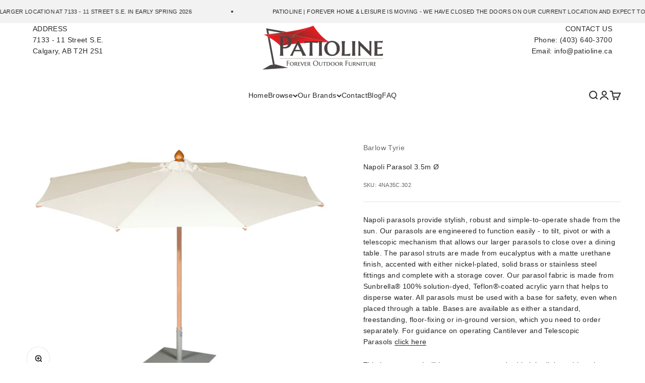

--- FILE ---
content_type: text/html; charset=utf-8
request_url: https://www.patioline.ca/products/napoli-parasol-3-5m-o
body_size: 27617
content:
<!doctype html>

<html class="no-js" lang="en" dir="ltr">
  <head>

    
<script type="text/javascript" src="//cdn.rlets.com/capture_configs/797/02e/905/6a84cd5be9b9a6c15d8b8ec.js" async="async"></script>
    
    <meta charset="utf-8">
    <meta name="viewport" content="width=device-width, initial-scale=1.0, height=device-height, minimum-scale=1.0, maximum-scale=1.0">
    <meta name="theme-color" content="#ffffff">

    <title>Napoli Parasol 3.5m Ø</title><meta name="description" content="Napoli parasols provide stylish, robust and simple-to-operate shade from the sun. Our parasols are engineered to function easily - to tilt, pivot or with a telescopic mechanism that allows our larger parasols to close over a dining table. The parasol struts are made from eucalyptus with a matte urethane finish, accente"><link rel="canonical" href="https://www.patioline.ca/products/napoli-parasol-3-5m-o"><link rel="preconnect" href="https://cdn.shopify.com">
    <link rel="preconnect" href="https://fonts.shopifycdn.com" crossorigin>
    <link rel="dns-prefetch" href="https://productreviews.shopifycdn.com"><link rel="preload" href="//www.patioline.ca/cdn/fonts/open_sans/opensans_n4.c32e4d4eca5273f6d4ee95ddf54b5bbb75fc9b61.woff2" as="font" type="font/woff2" crossorigin><link rel="preload" href="//www.patioline.ca/cdn/fonts/open_sans/opensans_n4.c32e4d4eca5273f6d4ee95ddf54b5bbb75fc9b61.woff2" as="font" type="font/woff2" crossorigin><meta property="og:type" content="product">
  <meta property="og:title" content="Napoli Parasol 3.5m Ø">
  <meta property="product:price:amount" content="0.00">
  <meta property="product:price:currency" content="CAD"><meta property="og:image" content="http://www.patioline.ca/cdn/shop/files/4NA35C.302.jpg?v=1706911741&width=2048">
  <meta property="og:image:secure_url" content="https://www.patioline.ca/cdn/shop/files/4NA35C.302.jpg?v=1706911741&width=2048">
  <meta property="og:image:width" content="4680">
  <meta property="og:image:height" content="3602"><meta property="og:description" content="Napoli parasols provide stylish, robust and simple-to-operate shade from the sun. Our parasols are engineered to function easily - to tilt, pivot or with a telescopic mechanism that allows our larger parasols to close over a dining table. The parasol struts are made from eucalyptus with a matte urethane finish, accente"><meta property="og:url" content="https://www.patioline.ca/products/napoli-parasol-3-5m-o">
<meta property="og:site_name" content="PatioLine"><meta name="twitter:card" content="summary"><meta name="twitter:title" content="Napoli Parasol 3.5m Ø">
  <meta name="twitter:description" content="Napoli parasols provide stylish, robust and simple-to-operate shade from the sun. Our parasols are engineered to function easily - to tilt, pivot or with a telescopic mechanism that allows our larger parasols to close over a dining table. The parasol struts are made from eucalyptus with a matte urethane finish, accented with either nickel-plated, solid brass or stainless steel fittings and complete with a storage cover. Our parasol fabric is made from Sunbrella® 100% solution-dyed, Teflon®-coated acrylic yarn that helps to disperse water. All parasols must be used with a base for safety, even when placed through a table. Bases are available as either a standard, freestanding, floor-fixing or in-ground version, which you need to order separately. For guidance on operating Cantilever and Telescopic Parasols click here This large parasol will lower over our standard height dining tables when closed.The Napoli"><meta name="twitter:image" content="https://www.patioline.ca/cdn/shop/files/4NA35C.302.jpg?crop=center&height=1200&v=1706911741&width=1200">
  <meta name="twitter:image:alt" content="">
  <script type="application/ld+json">
  {
    "@context": "https://schema.org",
    "@type": "Product",
    "productID": 7398783647780,
    "offers": [{
          "@type": "Offer",
          "name": "Napoli Parasol 3.5m Ø",
          "availability":"https://schema.org/InStock",
          "price": 0.0,
          "priceCurrency": "CAD",
          "priceValidUntil": "2026-01-24","sku": "4NA35C.302","url": "https://www.patioline.ca/products/napoli-parasol-3-5m-o?variant=40983623532580"
        }
],"brand": {
      "@type": "Brand",
      "name": "Barlow Tyrie"
    },
    "name": "Napoli Parasol 3.5m Ø",
    "description": "Napoli parasols provide stylish, robust and simple-to-operate shade from the sun. Our parasols are engineered to function easily - to tilt, pivot or with a telescopic mechanism that allows our larger parasols to close over a dining table. The parasol struts are made from eucalyptus with a matte urethane finish, accented with either nickel-plated, solid brass or stainless steel fittings and complete with a storage cover. Our parasol fabric is made from Sunbrella® 100% solution-dyed, Teflon®-coated acrylic yarn that helps to disperse water. All parasols must be used with a base for safety, even when placed through a table. Bases are available as either a standard, freestanding, floor-fixing or in-ground version, which you need to order separately. For guidance on operating Cantilever and Telescopic Parasols click here\nThis large parasol will lower over our standard height dining tables when closed.The Napoli range is made using Eucalyptus and the highest quality nickel plated brass fittings. All our parasols are supplied complete with a night storage cover.Free standing and ground fixing bases are available for this parasol (not included).Please note: Different fabric options are available in the US. Contact your dealer for further information.\nProduct Code: 4NA35C.302Height: 269cm - 106\"Diameter: 350cm - 138\"",
    "category": "Umbrella",
    "url": "https://www.patioline.ca/products/napoli-parasol-3-5m-o",
    "sku": "4NA35C.302","weight": {
        "@type": "QuantitativeValue",
        "unitCode": "kg",
        "value": 0.0
      },"image": {
      "@type": "ImageObject",
      "url": "https://www.patioline.ca/cdn/shop/files/4NA35C.302.jpg?v=1706911741&width=1024",
      "image": "https://www.patioline.ca/cdn/shop/files/4NA35C.302.jpg?v=1706911741&width=1024",
      "name": "",
      "width": "1024",
      "height": "1024"
    }
  }
  </script>



  <script type="application/ld+json">
  {
    "@context": "https://schema.org",
    "@type": "BreadcrumbList",
  "itemListElement": [{
      "@type": "ListItem",
      "position": 1,
      "name": "Home",
      "item": "https://www.patioline.ca"
    },{
          "@type": "ListItem",
          "position": 2,
          "name": "Napoli Parasol 3.5m Ø",
          "item": "https://www.patioline.ca/products/napoli-parasol-3-5m-o"
        }]
  }
  </script>

<style>/* Typography (heading) */
  @font-face {
  font-family: "Open Sans";
  font-weight: 400;
  font-style: normal;
  font-display: fallback;
  src: url("//www.patioline.ca/cdn/fonts/open_sans/opensans_n4.c32e4d4eca5273f6d4ee95ddf54b5bbb75fc9b61.woff2") format("woff2"),
       url("//www.patioline.ca/cdn/fonts/open_sans/opensans_n4.5f3406f8d94162b37bfa232b486ac93ee892406d.woff") format("woff");
}

@font-face {
  font-family: "Open Sans";
  font-weight: 400;
  font-style: italic;
  font-display: fallback;
  src: url("//www.patioline.ca/cdn/fonts/open_sans/opensans_i4.6f1d45f7a46916cc95c694aab32ecbf7509cbf33.woff2") format("woff2"),
       url("//www.patioline.ca/cdn/fonts/open_sans/opensans_i4.4efaa52d5a57aa9a57c1556cc2b7465d18839daa.woff") format("woff");
}

/* Typography (body) */
  @font-face {
  font-family: "Open Sans";
  font-weight: 400;
  font-style: normal;
  font-display: fallback;
  src: url("//www.patioline.ca/cdn/fonts/open_sans/opensans_n4.c32e4d4eca5273f6d4ee95ddf54b5bbb75fc9b61.woff2") format("woff2"),
       url("//www.patioline.ca/cdn/fonts/open_sans/opensans_n4.5f3406f8d94162b37bfa232b486ac93ee892406d.woff") format("woff");
}

@font-face {
  font-family: "Open Sans";
  font-weight: 400;
  font-style: italic;
  font-display: fallback;
  src: url("//www.patioline.ca/cdn/fonts/open_sans/opensans_i4.6f1d45f7a46916cc95c694aab32ecbf7509cbf33.woff2") format("woff2"),
       url("//www.patioline.ca/cdn/fonts/open_sans/opensans_i4.4efaa52d5a57aa9a57c1556cc2b7465d18839daa.woff") format("woff");
}

@font-face {
  font-family: "Open Sans";
  font-weight: 700;
  font-style: normal;
  font-display: fallback;
  src: url("//www.patioline.ca/cdn/fonts/open_sans/opensans_n7.a9393be1574ea8606c68f4441806b2711d0d13e4.woff2") format("woff2"),
       url("//www.patioline.ca/cdn/fonts/open_sans/opensans_n7.7b8af34a6ebf52beb1a4c1d8c73ad6910ec2e553.woff") format("woff");
}

@font-face {
  font-family: "Open Sans";
  font-weight: 700;
  font-style: italic;
  font-display: fallback;
  src: url("//www.patioline.ca/cdn/fonts/open_sans/opensans_i7.916ced2e2ce15f7fcd95d196601a15e7b89ee9a4.woff2") format("woff2"),
       url("//www.patioline.ca/cdn/fonts/open_sans/opensans_i7.99a9cff8c86ea65461de497ade3d515a98f8b32a.woff") format("woff");
}

:root {
    /**
     * ---------------------------------------------------------------------
     * SPACING VARIABLES
     *
     * We are using a spacing inspired from frameworks like Tailwind CSS.
     * ---------------------------------------------------------------------
     */
    --spacing-0: 0rem; /* Equivalent to 0px */
    --spacing-0-5: 0.125rem; /* 2px */
    --spacing-1: 0.25rem; /* 4px */
    --spacing-1-5: 0.375rem; /* 6px */
    --spacing-2: 0.5rem; /* 8px */
    --spacing-2-5: 0.625rem; /* 10px */
    --spacing-3: 0.75rem; /* 12px */
    --spacing-3-5: 0.875rem; /* 14px */
    --spacing-4: 1rem; /* 16px */
    --spacing-4-5: 1.125rem; /* 18px */
    --spacing-5: 1.25rem; /* 20px */
    --spacing-5-5: 1.375rem; /* 22px */
    --spacing-6: 1.5rem; /* 24px */
    --spacing-6-5: 1.625rem; /* 26px */
    --spacing-7: 1.75rem; /* 28px */
    --spacing-7-5: 1.875rem; /* 30px */
    --spacing-8: 2rem; /* 32px */
    --spacing-8-5: 2.125rem; /* 34px */
    --spacing-9: 2.25rem; /* 36px */
    --spacing-9-5: 2.375rem; /* 38px */
    --spacing-10: 2.5rem; /* 40px */
    --spacing-11: 2.75rem; /* 44px */
    --spacing-12: 3rem; /* 48px */
    --spacing-14: 3.5rem; /* 56px */
    --spacing-16: 4rem; /* 64px */
    --spacing-18: 4.5rem; /* 72px */
    --spacing-20: 5rem; /* 80px */
    --spacing-24: 6rem; /* 96px */
    --spacing-28: 7rem; /* 112px */
    --spacing-32: 8rem; /* 128px */
    --spacing-36: 9rem; /* 144px */
    --spacing-40: 10rem; /* 160px */
    --spacing-44: 11rem; /* 176px */
    --spacing-48: 12rem; /* 192px */
    --spacing-52: 13rem; /* 208px */
    --spacing-56: 14rem; /* 224px */
    --spacing-60: 15rem; /* 240px */
    --spacing-64: 16rem; /* 256px */
    --spacing-72: 18rem; /* 288px */
    --spacing-80: 20rem; /* 320px */
    --spacing-96: 24rem; /* 384px */

    /* Container */
    --container-max-width: 1800px;
    --container-narrow-max-width: 1550px;
    --container-gutter: var(--spacing-5);
    --section-outer-spacing-block: var(--spacing-8);
    --section-inner-max-spacing-block: var(--spacing-8);
    --section-inner-spacing-inline: var(--container-gutter);
    --section-stack-spacing-block: var(--spacing-8);

    /* Grid gutter */
    --grid-gutter: var(--spacing-5);

    /* Product list settings */
    --product-list-row-gap: var(--spacing-8);
    --product-list-column-gap: var(--grid-gutter);

    /* Form settings */
    --input-gap: var(--spacing-2);
    --input-height: 2.625rem;
    --input-padding-inline: var(--spacing-4);

    /* Other sizes */
    --sticky-area-height: calc(var(--sticky-announcement-bar-enabled, 0) * var(--announcement-bar-height, 0px) + var(--sticky-header-enabled, 0) * var(--header-height, 0px));

    /* RTL support */
    --transform-logical-flip: 1;
    --transform-origin-start: left;
    --transform-origin-end: right;

    /**
     * ---------------------------------------------------------------------
     * TYPOGRAPHY
     * ---------------------------------------------------------------------
     */

    /* Font properties */
    --heading-font-family: "Open Sans", sans-serif;
    --heading-font-weight: 400;
    --heading-font-style: normal;
    --heading-text-transform: normal;
    --heading-letter-spacing: 0.025em;
    --text-font-family: "Open Sans", sans-serif;
    --text-font-weight: 400;
    --text-font-style: normal;
    --text-letter-spacing: 0.025em;

    /* Font sizes */
    --text-h0: 3rem;
    --text-h1: 2.5rem;
    --text-h2: 2rem;
    --text-h3: 1.5rem;
    --text-h4: 1.375rem;
    --text-h5: 1.125rem;
    --text-h6: 1rem;
    --text-xs: 0.75rem;
    --text-sm: 0.8125rem;
    --text-base: 0.9375rem;
    --text-lg: 1.1875rem;

    /**
     * ---------------------------------------------------------------------
     * COLORS
     * ---------------------------------------------------------------------
     */

    /* Color settings */--accent: 39 39 39;
    --text-primary: 39 39 39;
    --background-primary: 255 255 255;
    --dialog-background: 255 255 255;
    --border-color: var(--text-color, var(--text-primary)) / 0.12;

    /* Button colors */
    --button-background-primary: 39 39 39;
    --button-text-primary: 255 255 255;
    --button-background-secondary: 60 97 158;
    --button-text-secondary: 255 255 255;

    /* Status colors */
    --success-background: 238 241 235;
    --success-text: 112 138 92;
    --warning-background: 252 240 227;
    --warning-text: 227 126 22;
    --error-background: 245 229 229;
    --error-text: 170 40 38;

    /* Product colors */
    --on-sale-text: 227 79 79;
    --on-sale-badge-background: 227 79 79;
    --on-sale-badge-text: 255 255 255;
    --sold-out-badge-background: 190 189 185;
    --sold-out-badge-text: 0 0 0;
    --primary-badge-background: 60 97 158;
    --primary-badge-text: 255 255 255;
    --star-color: 255 183 74;
    --product-card-background: 255 255 255;
    --product-card-text: 39 39 39;

    /* Header colors */
    --header-background: 255 255 255;
    --header-text: 39 39 39;

    /* Footer colors */
    --footer-background: 242 242 242;
    --footer-text: 39 39 39;

    /* Rounded variables (used for border radius) */
    --rounded-xs: 0.0rem;
    --rounded-sm: 0.0rem;
    --rounded: 0.0rem;
    --rounded-lg: 0.0rem;
    --rounded-full: 9999px;

    --rounded-button: 0.0rem;
    --rounded-input: 0.0rem;

    /* Box shadow */
    --shadow-sm: 0 2px 8px rgb(var(--text-primary) / 0.0);
    --shadow: 0 5px 15px rgb(var(--text-primary) / 0.0);
    --shadow-md: 0 5px 30px rgb(var(--text-primary) / 0.0);
    --shadow-block: 0px -12px 50px rgb(var(--text-primary) / 0.0);

    /**
     * ---------------------------------------------------------------------
     * OTHER
     * ---------------------------------------------------------------------
     */

    --cursor-close-svg-url: url(//www.patioline.ca/cdn/shop/t/4/assets/cursor-close.svg?v=147174565022153725511709644571);
    --cursor-zoom-in-svg-url: url(//www.patioline.ca/cdn/shop/t/4/assets/cursor-zoom-in.svg?v=154953035094101115921709644571);
    --cursor-zoom-out-svg-url: url(//www.patioline.ca/cdn/shop/t/4/assets/cursor-zoom-out.svg?v=16155520337305705181709644571);
    --checkmark-svg-url: url(//www.patioline.ca/cdn/shop/t/4/assets/checkmark.svg?v=77552481021870063511709644571);
  }

  [dir="rtl"]:root {
    /* RTL support */
    --transform-logical-flip: -1;
    --transform-origin-start: right;
    --transform-origin-end: left;
  }

  @media screen and (min-width: 700px) {
    :root {
      /* Typography (font size) */
      --text-h0: 4rem;
      --text-h1: 3rem;
      --text-h2: 2.5rem;
      --text-h3: 2rem;
      --text-h4: 1.625rem;
      --text-h5: 1.25rem;
      --text-h6: 1.125rem;

      --text-xs: 0.6875rem;
      --text-sm: 0.75rem;
      --text-base: 0.875rem;
      --text-lg: 1.125rem;

      /* Spacing */
      --container-gutter: 2rem;
      --section-outer-spacing-block: var(--spacing-12);
      --section-inner-max-spacing-block: var(--spacing-10);
      --section-inner-spacing-inline: var(--spacing-10);
      --section-stack-spacing-block: var(--spacing-10);

      /* Grid gutter */
      --grid-gutter: var(--spacing-6);

      /* Product list settings */
      --product-list-row-gap: var(--spacing-12);

      /* Form settings */
      --input-gap: 1rem;
      --input-height: 3.125rem;
      --input-padding-inline: var(--spacing-5);
    }
  }

  @media screen and (min-width: 1000px) {
    :root {
      /* Spacing settings */
      --container-gutter: var(--spacing-12);
      --section-outer-spacing-block: var(--spacing-14);
      --section-inner-max-spacing-block: var(--spacing-12);
      --section-inner-spacing-inline: var(--spacing-12);
      --section-stack-spacing-block: var(--spacing-10);
    }
  }

  @media screen and (min-width: 1150px) {
    :root {
      /* Spacing settings */
      --container-gutter: var(--spacing-12);
      --section-outer-spacing-block: var(--spacing-14);
      --section-inner-max-spacing-block: var(--spacing-12);
      --section-inner-spacing-inline: var(--spacing-12);
      --section-stack-spacing-block: var(--spacing-12);
    }
  }

  @media screen and (min-width: 1400px) {
    :root {
      /* Typography (font size) */
      --text-h0: 5rem;
      --text-h1: 3.75rem;
      --text-h2: 3rem;
      --text-h3: 2.25rem;
      --text-h4: 2rem;
      --text-h5: 1.5rem;
      --text-h6: 1.25rem;

      --section-outer-spacing-block: var(--spacing-16);
      --section-inner-max-spacing-block: var(--spacing-14);
      --section-inner-spacing-inline: var(--spacing-14);
    }
  }

  @media screen and (min-width: 1600px) {
    :root {
      --section-outer-spacing-block: var(--spacing-16);
      --section-inner-max-spacing-block: var(--spacing-16);
      --section-inner-spacing-inline: var(--spacing-16);
    }
  }

  /**
   * ---------------------------------------------------------------------
   * LIQUID DEPENDANT CSS
   *
   * Our main CSS is Liquid free, but some very specific features depend on
   * theme settings, so we have them here
   * ---------------------------------------------------------------------
   */@media screen and (pointer: fine) {
        /* The !important are for the Shopify Payment button to ensure we override the default from Shopify styles */
        .button:not([disabled]):not(.button--outline):hover, .btn:not([disabled]):hover, .shopify-payment-button__button--unbranded:not([disabled]):hover {
          background-color: transparent !important;
          color: rgb(var(--button-outline-color) / var(--button-background-opacity, 1)) !important;
          box-shadow: inset 0 0 0 2px currentColor !important;
        }

        .button--outline:not([disabled]):hover {
          background: rgb(var(--button-background));
          color: rgb(var(--button-text-color));
          box-shadow: inset 0 0 0 2px rgb(var(--button-background));
        }
      }</style><script>
  document.documentElement.classList.replace('no-js', 'js');

  // This allows to expose several variables to the global scope, to be used in scripts
  window.themeVariables = {
    settings: {
      showPageTransition: false,
      headingApparition: "fade",
      pageType: "product",
      moneyFormat: "\u003cspan class=hidden\u003e${{ amount }}\u003c\/span\u003e",
      moneyWithCurrencyFormat: "\u003cspan class=hidden\u003e${{ amount }} CAD\u003c\/span\u003e",
      currencyCodeEnabled: false,
      cartType: "drawer",
      showDiscount: false,
      discountMode: "saving"
    },

    strings: {
      accessibilityClose: "Close",
      accessibilityNext: "Next",
      accessibilityPrevious: "Previous",
      addToCartButton: "Add to cart",
      soldOutButton: "Sold out",
      preOrderButton: "Pre-order",
      unavailableButton: "Unavailable",
      closeGallery: "Close gallery",
      zoomGallery: "Zoom",
      errorGallery: "Image cannot be loaded",
      soldOutBadge: "Sold out",
      discountBadge: "Save @@",
      sku: "SKU:",
      searchNoResults: "No results could be found.",
      addOrderNote: "Add order note",
      editOrderNote: "Edit order note",
      shippingEstimatorNoResults: "Sorry, we do not ship to your address.",
      shippingEstimatorOneResult: "There is one shipping rate for your address:",
      shippingEstimatorMultipleResults: "There are several shipping rates for your address:",
      shippingEstimatorError: "One or more error occurred while retrieving shipping rates:"
    },

    breakpoints: {
      'sm': 'screen and (min-width: 700px)',
      'md': 'screen and (min-width: 1000px)',
      'lg': 'screen and (min-width: 1150px)',
      'xl': 'screen and (min-width: 1400px)',

      'sm-max': 'screen and (max-width: 699px)',
      'md-max': 'screen and (max-width: 999px)',
      'lg-max': 'screen and (max-width: 1149px)',
      'xl-max': 'screen and (max-width: 1399px)'
    }
  };// For detecting native share
  document.documentElement.classList.add(`native-share--${navigator.share ? 'enabled' : 'disabled'}`);// We save the product ID in local storage to be eventually used for recently viewed section
    try {
      const recentlyViewedProducts = new Set(JSON.parse(localStorage.getItem('theme:recently-viewed-products') || '[]'));

      recentlyViewedProducts.delete(7398783647780); // Delete first to re-move the product
      recentlyViewedProducts.add(7398783647780);

      localStorage.setItem('theme:recently-viewed-products', JSON.stringify(Array.from(recentlyViewedProducts.values()).reverse()));
    } catch (e) {
      // Safari in private mode does not allow setting item, we silently fail
    }</script><script type="module" src="//www.patioline.ca/cdn/shop/t/4/assets/vendor.min.js?v=110209841862038618801709644571"></script>
    <script type="module" src="//www.patioline.ca/cdn/shop/t/4/assets/theme.js?v=153215677218135387821709651108"></script>
    <script type="module" src="//www.patioline.ca/cdn/shop/t/4/assets/sections.js?v=424044425589764741709651163"></script>

    <script>window.performance && window.performance.mark && window.performance.mark('shopify.content_for_header.start');</script><meta id="shopify-digital-wallet" name="shopify-digital-wallet" content="/57662046244/digital_wallets/dialog">
<meta name="shopify-checkout-api-token" content="5d8d8526bc7d72d663eff41d1a3f5bd7">
<meta id="in-context-paypal-metadata" data-shop-id="57662046244" data-venmo-supported="false" data-environment="production" data-locale="en_US" data-paypal-v4="true" data-currency="CAD">
<link rel="alternate" type="application/json+oembed" href="https://www.patioline.ca/products/napoli-parasol-3-5m-o.oembed">
<script async="async" src="/checkouts/internal/preloads.js?locale=en-CA"></script>
<script id="shopify-features" type="application/json">{"accessToken":"5d8d8526bc7d72d663eff41d1a3f5bd7","betas":["rich-media-storefront-analytics"],"domain":"www.patioline.ca","predictiveSearch":true,"shopId":57662046244,"locale":"en"}</script>
<script>var Shopify = Shopify || {};
Shopify.shop = "39fff7-4.myshopify.com";
Shopify.locale = "en";
Shopify.currency = {"active":"CAD","rate":"1.0"};
Shopify.country = "CA";
Shopify.theme = {"name":"Impact(Enhancify-dev)","id":126055481380,"schema_name":"Impact","schema_version":"4.8.0","theme_store_id":1190,"role":"main"};
Shopify.theme.handle = "null";
Shopify.theme.style = {"id":null,"handle":null};
Shopify.cdnHost = "www.patioline.ca/cdn";
Shopify.routes = Shopify.routes || {};
Shopify.routes.root = "/";</script>
<script type="module">!function(o){(o.Shopify=o.Shopify||{}).modules=!0}(window);</script>
<script>!function(o){function n(){var o=[];function n(){o.push(Array.prototype.slice.apply(arguments))}return n.q=o,n}var t=o.Shopify=o.Shopify||{};t.loadFeatures=n(),t.autoloadFeatures=n()}(window);</script>
<script id="shop-js-analytics" type="application/json">{"pageType":"product"}</script>
<script defer="defer" async type="module" src="//www.patioline.ca/cdn/shopifycloud/shop-js/modules/v2/client.init-shop-cart-sync_IZsNAliE.en.esm.js"></script>
<script defer="defer" async type="module" src="//www.patioline.ca/cdn/shopifycloud/shop-js/modules/v2/chunk.common_0OUaOowp.esm.js"></script>
<script type="module">
  await import("//www.patioline.ca/cdn/shopifycloud/shop-js/modules/v2/client.init-shop-cart-sync_IZsNAliE.en.esm.js");
await import("//www.patioline.ca/cdn/shopifycloud/shop-js/modules/v2/chunk.common_0OUaOowp.esm.js");

  window.Shopify.SignInWithShop?.initShopCartSync?.({"fedCMEnabled":true,"windoidEnabled":true});

</script>
<script id="__st">var __st={"a":57662046244,"offset":-25200,"reqid":"708a51e0-b9c7-4a46-937e-d863950d93b9-1768378116","pageurl":"www.patioline.ca\/products\/napoli-parasol-3-5m-o","u":"d145ad085ac5","p":"product","rtyp":"product","rid":7398783647780};</script>
<script>window.ShopifyPaypalV4VisibilityTracking = true;</script>
<script id="captcha-bootstrap">!function(){'use strict';const t='contact',e='account',n='new_comment',o=[[t,t],['blogs',n],['comments',n],[t,'customer']],c=[[e,'customer_login'],[e,'guest_login'],[e,'recover_customer_password'],[e,'create_customer']],r=t=>t.map((([t,e])=>`form[action*='/${t}']:not([data-nocaptcha='true']) input[name='form_type'][value='${e}']`)).join(','),a=t=>()=>t?[...document.querySelectorAll(t)].map((t=>t.form)):[];function s(){const t=[...o],e=r(t);return a(e)}const i='password',u='form_key',d=['recaptcha-v3-token','g-recaptcha-response','h-captcha-response',i],f=()=>{try{return window.sessionStorage}catch{return}},m='__shopify_v',_=t=>t.elements[u];function p(t,e,n=!1){try{const o=window.sessionStorage,c=JSON.parse(o.getItem(e)),{data:r}=function(t){const{data:e,action:n}=t;return t[m]||n?{data:e,action:n}:{data:t,action:n}}(c);for(const[e,n]of Object.entries(r))t.elements[e]&&(t.elements[e].value=n);n&&o.removeItem(e)}catch(o){console.error('form repopulation failed',{error:o})}}const l='form_type',E='cptcha';function T(t){t.dataset[E]=!0}const w=window,h=w.document,L='Shopify',v='ce_forms',y='captcha';let A=!1;((t,e)=>{const n=(g='f06e6c50-85a8-45c8-87d0-21a2b65856fe',I='https://cdn.shopify.com/shopifycloud/storefront-forms-hcaptcha/ce_storefront_forms_captcha_hcaptcha.v1.5.2.iife.js',D={infoText:'Protected by hCaptcha',privacyText:'Privacy',termsText:'Terms'},(t,e,n)=>{const o=w[L][v],c=o.bindForm;if(c)return c(t,g,e,D).then(n);var r;o.q.push([[t,g,e,D],n]),r=I,A||(h.body.append(Object.assign(h.createElement('script'),{id:'captcha-provider',async:!0,src:r})),A=!0)});var g,I,D;w[L]=w[L]||{},w[L][v]=w[L][v]||{},w[L][v].q=[],w[L][y]=w[L][y]||{},w[L][y].protect=function(t,e){n(t,void 0,e),T(t)},Object.freeze(w[L][y]),function(t,e,n,w,h,L){const[v,y,A,g]=function(t,e,n){const i=e?o:[],u=t?c:[],d=[...i,...u],f=r(d),m=r(i),_=r(d.filter((([t,e])=>n.includes(e))));return[a(f),a(m),a(_),s()]}(w,h,L),I=t=>{const e=t.target;return e instanceof HTMLFormElement?e:e&&e.form},D=t=>v().includes(t);t.addEventListener('submit',(t=>{const e=I(t);if(!e)return;const n=D(e)&&!e.dataset.hcaptchaBound&&!e.dataset.recaptchaBound,o=_(e),c=g().includes(e)&&(!o||!o.value);(n||c)&&t.preventDefault(),c&&!n&&(function(t){try{if(!f())return;!function(t){const e=f();if(!e)return;const n=_(t);if(!n)return;const o=n.value;o&&e.removeItem(o)}(t);const e=Array.from(Array(32),(()=>Math.random().toString(36)[2])).join('');!function(t,e){_(t)||t.append(Object.assign(document.createElement('input'),{type:'hidden',name:u})),t.elements[u].value=e}(t,e),function(t,e){const n=f();if(!n)return;const o=[...t.querySelectorAll(`input[type='${i}']`)].map((({name:t})=>t)),c=[...d,...o],r={};for(const[a,s]of new FormData(t).entries())c.includes(a)||(r[a]=s);n.setItem(e,JSON.stringify({[m]:1,action:t.action,data:r}))}(t,e)}catch(e){console.error('failed to persist form',e)}}(e),e.submit())}));const S=(t,e)=>{t&&!t.dataset[E]&&(n(t,e.some((e=>e===t))),T(t))};for(const o of['focusin','change'])t.addEventListener(o,(t=>{const e=I(t);D(e)&&S(e,y())}));const B=e.get('form_key'),M=e.get(l),P=B&&M;t.addEventListener('DOMContentLoaded',(()=>{const t=y();if(P)for(const e of t)e.elements[l].value===M&&p(e,B);[...new Set([...A(),...v().filter((t=>'true'===t.dataset.shopifyCaptcha))])].forEach((e=>S(e,t)))}))}(h,new URLSearchParams(w.location.search),n,t,e,['guest_login'])})(!0,!0)}();</script>
<script integrity="sha256-4kQ18oKyAcykRKYeNunJcIwy7WH5gtpwJnB7kiuLZ1E=" data-source-attribution="shopify.loadfeatures" defer="defer" src="//www.patioline.ca/cdn/shopifycloud/storefront/assets/storefront/load_feature-a0a9edcb.js" crossorigin="anonymous"></script>
<script data-source-attribution="shopify.dynamic_checkout.dynamic.init">var Shopify=Shopify||{};Shopify.PaymentButton=Shopify.PaymentButton||{isStorefrontPortableWallets:!0,init:function(){window.Shopify.PaymentButton.init=function(){};var t=document.createElement("script");t.src="https://www.patioline.ca/cdn/shopifycloud/portable-wallets/latest/portable-wallets.en.js",t.type="module",document.head.appendChild(t)}};
</script>
<script data-source-attribution="shopify.dynamic_checkout.buyer_consent">
  function portableWalletsHideBuyerConsent(e){var t=document.getElementById("shopify-buyer-consent"),n=document.getElementById("shopify-subscription-policy-button");t&&n&&(t.classList.add("hidden"),t.setAttribute("aria-hidden","true"),n.removeEventListener("click",e))}function portableWalletsShowBuyerConsent(e){var t=document.getElementById("shopify-buyer-consent"),n=document.getElementById("shopify-subscription-policy-button");t&&n&&(t.classList.remove("hidden"),t.removeAttribute("aria-hidden"),n.addEventListener("click",e))}window.Shopify?.PaymentButton&&(window.Shopify.PaymentButton.hideBuyerConsent=portableWalletsHideBuyerConsent,window.Shopify.PaymentButton.showBuyerConsent=portableWalletsShowBuyerConsent);
</script>
<script data-source-attribution="shopify.dynamic_checkout.cart.bootstrap">document.addEventListener("DOMContentLoaded",(function(){function t(){return document.querySelector("shopify-accelerated-checkout-cart, shopify-accelerated-checkout")}if(t())Shopify.PaymentButton.init();else{new MutationObserver((function(e,n){t()&&(Shopify.PaymentButton.init(),n.disconnect())})).observe(document.body,{childList:!0,subtree:!0})}}));
</script>
<link id="shopify-accelerated-checkout-styles" rel="stylesheet" media="screen" href="https://www.patioline.ca/cdn/shopifycloud/portable-wallets/latest/accelerated-checkout-backwards-compat.css" crossorigin="anonymous">
<style id="shopify-accelerated-checkout-cart">
        #shopify-buyer-consent {
  margin-top: 1em;
  display: inline-block;
  width: 100%;
}

#shopify-buyer-consent.hidden {
  display: none;
}

#shopify-subscription-policy-button {
  background: none;
  border: none;
  padding: 0;
  text-decoration: underline;
  font-size: inherit;
  cursor: pointer;
}

#shopify-subscription-policy-button::before {
  box-shadow: none;
}

      </style>

<script>window.performance && window.performance.mark && window.performance.mark('shopify.content_for_header.end');</script>
<link href="//www.patioline.ca/cdn/shop/t/4/assets/theme.css?v=131040754221471412741709747315" rel="stylesheet" type="text/css" media="all" /><link href="https://monorail-edge.shopifysvc.com" rel="dns-prefetch">
<script>(function(){if ("sendBeacon" in navigator && "performance" in window) {try {var session_token_from_headers = performance.getEntriesByType('navigation')[0].serverTiming.find(x => x.name == '_s').description;} catch {var session_token_from_headers = undefined;}var session_cookie_matches = document.cookie.match(/_shopify_s=([^;]*)/);var session_token_from_cookie = session_cookie_matches && session_cookie_matches.length === 2 ? session_cookie_matches[1] : "";var session_token = session_token_from_headers || session_token_from_cookie || "";function handle_abandonment_event(e) {var entries = performance.getEntries().filter(function(entry) {return /monorail-edge.shopifysvc.com/.test(entry.name);});if (!window.abandonment_tracked && entries.length === 0) {window.abandonment_tracked = true;var currentMs = Date.now();var navigation_start = performance.timing.navigationStart;var payload = {shop_id: 57662046244,url: window.location.href,navigation_start,duration: currentMs - navigation_start,session_token,page_type: "product"};window.navigator.sendBeacon("https://monorail-edge.shopifysvc.com/v1/produce", JSON.stringify({schema_id: "online_store_buyer_site_abandonment/1.1",payload: payload,metadata: {event_created_at_ms: currentMs,event_sent_at_ms: currentMs}}));}}window.addEventListener('pagehide', handle_abandonment_event);}}());</script>
<script id="web-pixels-manager-setup">(function e(e,d,r,n,o){if(void 0===o&&(o={}),!Boolean(null===(a=null===(i=window.Shopify)||void 0===i?void 0:i.analytics)||void 0===a?void 0:a.replayQueue)){var i,a;window.Shopify=window.Shopify||{};var t=window.Shopify;t.analytics=t.analytics||{};var s=t.analytics;s.replayQueue=[],s.publish=function(e,d,r){return s.replayQueue.push([e,d,r]),!0};try{self.performance.mark("wpm:start")}catch(e){}var l=function(){var e={modern:/Edge?\/(1{2}[4-9]|1[2-9]\d|[2-9]\d{2}|\d{4,})\.\d+(\.\d+|)|Firefox\/(1{2}[4-9]|1[2-9]\d|[2-9]\d{2}|\d{4,})\.\d+(\.\d+|)|Chrom(ium|e)\/(9{2}|\d{3,})\.\d+(\.\d+|)|(Maci|X1{2}).+ Version\/(15\.\d+|(1[6-9]|[2-9]\d|\d{3,})\.\d+)([,.]\d+|)( \(\w+\)|)( Mobile\/\w+|) Safari\/|Chrome.+OPR\/(9{2}|\d{3,})\.\d+\.\d+|(CPU[ +]OS|iPhone[ +]OS|CPU[ +]iPhone|CPU IPhone OS|CPU iPad OS)[ +]+(15[._]\d+|(1[6-9]|[2-9]\d|\d{3,})[._]\d+)([._]\d+|)|Android:?[ /-](13[3-9]|1[4-9]\d|[2-9]\d{2}|\d{4,})(\.\d+|)(\.\d+|)|Android.+Firefox\/(13[5-9]|1[4-9]\d|[2-9]\d{2}|\d{4,})\.\d+(\.\d+|)|Android.+Chrom(ium|e)\/(13[3-9]|1[4-9]\d|[2-9]\d{2}|\d{4,})\.\d+(\.\d+|)|SamsungBrowser\/([2-9]\d|\d{3,})\.\d+/,legacy:/Edge?\/(1[6-9]|[2-9]\d|\d{3,})\.\d+(\.\d+|)|Firefox\/(5[4-9]|[6-9]\d|\d{3,})\.\d+(\.\d+|)|Chrom(ium|e)\/(5[1-9]|[6-9]\d|\d{3,})\.\d+(\.\d+|)([\d.]+$|.*Safari\/(?![\d.]+ Edge\/[\d.]+$))|(Maci|X1{2}).+ Version\/(10\.\d+|(1[1-9]|[2-9]\d|\d{3,})\.\d+)([,.]\d+|)( \(\w+\)|)( Mobile\/\w+|) Safari\/|Chrome.+OPR\/(3[89]|[4-9]\d|\d{3,})\.\d+\.\d+|(CPU[ +]OS|iPhone[ +]OS|CPU[ +]iPhone|CPU IPhone OS|CPU iPad OS)[ +]+(10[._]\d+|(1[1-9]|[2-9]\d|\d{3,})[._]\d+)([._]\d+|)|Android:?[ /-](13[3-9]|1[4-9]\d|[2-9]\d{2}|\d{4,})(\.\d+|)(\.\d+|)|Mobile Safari.+OPR\/([89]\d|\d{3,})\.\d+\.\d+|Android.+Firefox\/(13[5-9]|1[4-9]\d|[2-9]\d{2}|\d{4,})\.\d+(\.\d+|)|Android.+Chrom(ium|e)\/(13[3-9]|1[4-9]\d|[2-9]\d{2}|\d{4,})\.\d+(\.\d+|)|Android.+(UC? ?Browser|UCWEB|U3)[ /]?(15\.([5-9]|\d{2,})|(1[6-9]|[2-9]\d|\d{3,})\.\d+)\.\d+|SamsungBrowser\/(5\.\d+|([6-9]|\d{2,})\.\d+)|Android.+MQ{2}Browser\/(14(\.(9|\d{2,})|)|(1[5-9]|[2-9]\d|\d{3,})(\.\d+|))(\.\d+|)|K[Aa][Ii]OS\/(3\.\d+|([4-9]|\d{2,})\.\d+)(\.\d+|)/},d=e.modern,r=e.legacy,n=navigator.userAgent;return n.match(d)?"modern":n.match(r)?"legacy":"unknown"}(),u="modern"===l?"modern":"legacy",c=(null!=n?n:{modern:"",legacy:""})[u],f=function(e){return[e.baseUrl,"/wpm","/b",e.hashVersion,"modern"===e.buildTarget?"m":"l",".js"].join("")}({baseUrl:d,hashVersion:r,buildTarget:u}),m=function(e){var d=e.version,r=e.bundleTarget,n=e.surface,o=e.pageUrl,i=e.monorailEndpoint;return{emit:function(e){var a=e.status,t=e.errorMsg,s=(new Date).getTime(),l=JSON.stringify({metadata:{event_sent_at_ms:s},events:[{schema_id:"web_pixels_manager_load/3.1",payload:{version:d,bundle_target:r,page_url:o,status:a,surface:n,error_msg:t},metadata:{event_created_at_ms:s}}]});if(!i)return console&&console.warn&&console.warn("[Web Pixels Manager] No Monorail endpoint provided, skipping logging."),!1;try{return self.navigator.sendBeacon.bind(self.navigator)(i,l)}catch(e){}var u=new XMLHttpRequest;try{return u.open("POST",i,!0),u.setRequestHeader("Content-Type","text/plain"),u.send(l),!0}catch(e){return console&&console.warn&&console.warn("[Web Pixels Manager] Got an unhandled error while logging to Monorail."),!1}}}}({version:r,bundleTarget:l,surface:e.surface,pageUrl:self.location.href,monorailEndpoint:e.monorailEndpoint});try{o.browserTarget=l,function(e){var d=e.src,r=e.async,n=void 0===r||r,o=e.onload,i=e.onerror,a=e.sri,t=e.scriptDataAttributes,s=void 0===t?{}:t,l=document.createElement("script"),u=document.querySelector("head"),c=document.querySelector("body");if(l.async=n,l.src=d,a&&(l.integrity=a,l.crossOrigin="anonymous"),s)for(var f in s)if(Object.prototype.hasOwnProperty.call(s,f))try{l.dataset[f]=s[f]}catch(e){}if(o&&l.addEventListener("load",o),i&&l.addEventListener("error",i),u)u.appendChild(l);else{if(!c)throw new Error("Did not find a head or body element to append the script");c.appendChild(l)}}({src:f,async:!0,onload:function(){if(!function(){var e,d;return Boolean(null===(d=null===(e=window.Shopify)||void 0===e?void 0:e.analytics)||void 0===d?void 0:d.initialized)}()){var d=window.webPixelsManager.init(e)||void 0;if(d){var r=window.Shopify.analytics;r.replayQueue.forEach((function(e){var r=e[0],n=e[1],o=e[2];d.publishCustomEvent(r,n,o)})),r.replayQueue=[],r.publish=d.publishCustomEvent,r.visitor=d.visitor,r.initialized=!0}}},onerror:function(){return m.emit({status:"failed",errorMsg:"".concat(f," has failed to load")})},sri:function(e){var d=/^sha384-[A-Za-z0-9+/=]+$/;return"string"==typeof e&&d.test(e)}(c)?c:"",scriptDataAttributes:o}),m.emit({status:"loading"})}catch(e){m.emit({status:"failed",errorMsg:(null==e?void 0:e.message)||"Unknown error"})}}})({shopId: 57662046244,storefrontBaseUrl: "https://www.patioline.ca",extensionsBaseUrl: "https://extensions.shopifycdn.com/cdn/shopifycloud/web-pixels-manager",monorailEndpoint: "https://monorail-edge.shopifysvc.com/unstable/produce_batch",surface: "storefront-renderer",enabledBetaFlags: ["2dca8a86","a0d5f9d2"],webPixelsConfigList: [{"id":"300482596","configuration":"{\"config\":\"{\\\"pixel_id\\\":\\\"G-GTKGY4QRE1\\\",\\\"gtag_events\\\":[{\\\"type\\\":\\\"purchase\\\",\\\"action_label\\\":\\\"G-GTKGY4QRE1\\\"},{\\\"type\\\":\\\"page_view\\\",\\\"action_label\\\":\\\"G-GTKGY4QRE1\\\"},{\\\"type\\\":\\\"view_item\\\",\\\"action_label\\\":\\\"G-GTKGY4QRE1\\\"},{\\\"type\\\":\\\"search\\\",\\\"action_label\\\":\\\"G-GTKGY4QRE1\\\"},{\\\"type\\\":\\\"add_to_cart\\\",\\\"action_label\\\":\\\"G-GTKGY4QRE1\\\"},{\\\"type\\\":\\\"begin_checkout\\\",\\\"action_label\\\":\\\"G-GTKGY4QRE1\\\"},{\\\"type\\\":\\\"add_payment_info\\\",\\\"action_label\\\":\\\"G-GTKGY4QRE1\\\"}],\\\"enable_monitoring_mode\\\":false}\"}","eventPayloadVersion":"v1","runtimeContext":"OPEN","scriptVersion":"b2a88bafab3e21179ed38636efcd8a93","type":"APP","apiClientId":1780363,"privacyPurposes":[],"dataSharingAdjustments":{"protectedCustomerApprovalScopes":["read_customer_address","read_customer_email","read_customer_name","read_customer_personal_data","read_customer_phone"]}},{"id":"shopify-app-pixel","configuration":"{}","eventPayloadVersion":"v1","runtimeContext":"STRICT","scriptVersion":"0450","apiClientId":"shopify-pixel","type":"APP","privacyPurposes":["ANALYTICS","MARKETING"]},{"id":"shopify-custom-pixel","eventPayloadVersion":"v1","runtimeContext":"LAX","scriptVersion":"0450","apiClientId":"shopify-pixel","type":"CUSTOM","privacyPurposes":["ANALYTICS","MARKETING"]}],isMerchantRequest: false,initData: {"shop":{"name":"PatioLine","paymentSettings":{"currencyCode":"CAD"},"myshopifyDomain":"39fff7-4.myshopify.com","countryCode":"CA","storefrontUrl":"https:\/\/www.patioline.ca"},"customer":null,"cart":null,"checkout":null,"productVariants":[{"price":{"amount":0.0,"currencyCode":"CAD"},"product":{"title":"Napoli Parasol 3.5m Ø","vendor":"Barlow Tyrie","id":"7398783647780","untranslatedTitle":"Napoli Parasol 3.5m Ø","url":"\/products\/napoli-parasol-3-5m-o","type":"Umbrella"},"id":"40983623532580","image":{"src":"\/\/www.patioline.ca\/cdn\/shop\/files\/4NA35C.302.jpg?v=1706911741"},"sku":"4NA35C.302","title":"Default Title","untranslatedTitle":"Default Title"}],"purchasingCompany":null},},"https://www.patioline.ca/cdn","7cecd0b6w90c54c6cpe92089d5m57a67346",{"modern":"","legacy":""},{"shopId":"57662046244","storefrontBaseUrl":"https:\/\/www.patioline.ca","extensionBaseUrl":"https:\/\/extensions.shopifycdn.com\/cdn\/shopifycloud\/web-pixels-manager","surface":"storefront-renderer","enabledBetaFlags":"[\"2dca8a86\", \"a0d5f9d2\"]","isMerchantRequest":"false","hashVersion":"7cecd0b6w90c54c6cpe92089d5m57a67346","publish":"custom","events":"[[\"page_viewed\",{}],[\"product_viewed\",{\"productVariant\":{\"price\":{\"amount\":0.0,\"currencyCode\":\"CAD\"},\"product\":{\"title\":\"Napoli Parasol 3.5m Ø\",\"vendor\":\"Barlow Tyrie\",\"id\":\"7398783647780\",\"untranslatedTitle\":\"Napoli Parasol 3.5m Ø\",\"url\":\"\/products\/napoli-parasol-3-5m-o\",\"type\":\"Umbrella\"},\"id\":\"40983623532580\",\"image\":{\"src\":\"\/\/www.patioline.ca\/cdn\/shop\/files\/4NA35C.302.jpg?v=1706911741\"},\"sku\":\"4NA35C.302\",\"title\":\"Default Title\",\"untranslatedTitle\":\"Default Title\"}}]]"});</script><script>
  window.ShopifyAnalytics = window.ShopifyAnalytics || {};
  window.ShopifyAnalytics.meta = window.ShopifyAnalytics.meta || {};
  window.ShopifyAnalytics.meta.currency = 'CAD';
  var meta = {"product":{"id":7398783647780,"gid":"gid:\/\/shopify\/Product\/7398783647780","vendor":"Barlow Tyrie","type":"Umbrella","handle":"napoli-parasol-3-5m-o","variants":[{"id":40983623532580,"price":0,"name":"Napoli Parasol 3.5m Ø","public_title":null,"sku":"4NA35C.302"}],"remote":false},"page":{"pageType":"product","resourceType":"product","resourceId":7398783647780,"requestId":"708a51e0-b9c7-4a46-937e-d863950d93b9-1768378116"}};
  for (var attr in meta) {
    window.ShopifyAnalytics.meta[attr] = meta[attr];
  }
</script>
<script class="analytics">
  (function () {
    var customDocumentWrite = function(content) {
      var jquery = null;

      if (window.jQuery) {
        jquery = window.jQuery;
      } else if (window.Checkout && window.Checkout.$) {
        jquery = window.Checkout.$;
      }

      if (jquery) {
        jquery('body').append(content);
      }
    };

    var hasLoggedConversion = function(token) {
      if (token) {
        return document.cookie.indexOf('loggedConversion=' + token) !== -1;
      }
      return false;
    }

    var setCookieIfConversion = function(token) {
      if (token) {
        var twoMonthsFromNow = new Date(Date.now());
        twoMonthsFromNow.setMonth(twoMonthsFromNow.getMonth() + 2);

        document.cookie = 'loggedConversion=' + token + '; expires=' + twoMonthsFromNow;
      }
    }

    var trekkie = window.ShopifyAnalytics.lib = window.trekkie = window.trekkie || [];
    if (trekkie.integrations) {
      return;
    }
    trekkie.methods = [
      'identify',
      'page',
      'ready',
      'track',
      'trackForm',
      'trackLink'
    ];
    trekkie.factory = function(method) {
      return function() {
        var args = Array.prototype.slice.call(arguments);
        args.unshift(method);
        trekkie.push(args);
        return trekkie;
      };
    };
    for (var i = 0; i < trekkie.methods.length; i++) {
      var key = trekkie.methods[i];
      trekkie[key] = trekkie.factory(key);
    }
    trekkie.load = function(config) {
      trekkie.config = config || {};
      trekkie.config.initialDocumentCookie = document.cookie;
      var first = document.getElementsByTagName('script')[0];
      var script = document.createElement('script');
      script.type = 'text/javascript';
      script.onerror = function(e) {
        var scriptFallback = document.createElement('script');
        scriptFallback.type = 'text/javascript';
        scriptFallback.onerror = function(error) {
                var Monorail = {
      produce: function produce(monorailDomain, schemaId, payload) {
        var currentMs = new Date().getTime();
        var event = {
          schema_id: schemaId,
          payload: payload,
          metadata: {
            event_created_at_ms: currentMs,
            event_sent_at_ms: currentMs
          }
        };
        return Monorail.sendRequest("https://" + monorailDomain + "/v1/produce", JSON.stringify(event));
      },
      sendRequest: function sendRequest(endpointUrl, payload) {
        // Try the sendBeacon API
        if (window && window.navigator && typeof window.navigator.sendBeacon === 'function' && typeof window.Blob === 'function' && !Monorail.isIos12()) {
          var blobData = new window.Blob([payload], {
            type: 'text/plain'
          });

          if (window.navigator.sendBeacon(endpointUrl, blobData)) {
            return true;
          } // sendBeacon was not successful

        } // XHR beacon

        var xhr = new XMLHttpRequest();

        try {
          xhr.open('POST', endpointUrl);
          xhr.setRequestHeader('Content-Type', 'text/plain');
          xhr.send(payload);
        } catch (e) {
          console.log(e);
        }

        return false;
      },
      isIos12: function isIos12() {
        return window.navigator.userAgent.lastIndexOf('iPhone; CPU iPhone OS 12_') !== -1 || window.navigator.userAgent.lastIndexOf('iPad; CPU OS 12_') !== -1;
      }
    };
    Monorail.produce('monorail-edge.shopifysvc.com',
      'trekkie_storefront_load_errors/1.1',
      {shop_id: 57662046244,
      theme_id: 126055481380,
      app_name: "storefront",
      context_url: window.location.href,
      source_url: "//www.patioline.ca/cdn/s/trekkie.storefront.55c6279c31a6628627b2ba1c5ff367020da294e2.min.js"});

        };
        scriptFallback.async = true;
        scriptFallback.src = '//www.patioline.ca/cdn/s/trekkie.storefront.55c6279c31a6628627b2ba1c5ff367020da294e2.min.js';
        first.parentNode.insertBefore(scriptFallback, first);
      };
      script.async = true;
      script.src = '//www.patioline.ca/cdn/s/trekkie.storefront.55c6279c31a6628627b2ba1c5ff367020da294e2.min.js';
      first.parentNode.insertBefore(script, first);
    };
    trekkie.load(
      {"Trekkie":{"appName":"storefront","development":false,"defaultAttributes":{"shopId":57662046244,"isMerchantRequest":null,"themeId":126055481380,"themeCityHash":"5252460438251263774","contentLanguage":"en","currency":"CAD","eventMetadataId":"58b1a583-237f-45a3-b73f-aff10bf5159b"},"isServerSideCookieWritingEnabled":true,"monorailRegion":"shop_domain","enabledBetaFlags":["65f19447"]},"Session Attribution":{},"S2S":{"facebookCapiEnabled":false,"source":"trekkie-storefront-renderer","apiClientId":580111}}
    );

    var loaded = false;
    trekkie.ready(function() {
      if (loaded) return;
      loaded = true;

      window.ShopifyAnalytics.lib = window.trekkie;

      var originalDocumentWrite = document.write;
      document.write = customDocumentWrite;
      try { window.ShopifyAnalytics.merchantGoogleAnalytics.call(this); } catch(error) {};
      document.write = originalDocumentWrite;

      window.ShopifyAnalytics.lib.page(null,{"pageType":"product","resourceType":"product","resourceId":7398783647780,"requestId":"708a51e0-b9c7-4a46-937e-d863950d93b9-1768378116","shopifyEmitted":true});

      var match = window.location.pathname.match(/checkouts\/(.+)\/(thank_you|post_purchase)/)
      var token = match? match[1]: undefined;
      if (!hasLoggedConversion(token)) {
        setCookieIfConversion(token);
        window.ShopifyAnalytics.lib.track("Viewed Product",{"currency":"CAD","variantId":40983623532580,"productId":7398783647780,"productGid":"gid:\/\/shopify\/Product\/7398783647780","name":"Napoli Parasol 3.5m Ø","price":"0.00","sku":"4NA35C.302","brand":"Barlow Tyrie","variant":null,"category":"Umbrella","nonInteraction":true,"remote":false},undefined,undefined,{"shopifyEmitted":true});
      window.ShopifyAnalytics.lib.track("monorail:\/\/trekkie_storefront_viewed_product\/1.1",{"currency":"CAD","variantId":40983623532580,"productId":7398783647780,"productGid":"gid:\/\/shopify\/Product\/7398783647780","name":"Napoli Parasol 3.5m Ø","price":"0.00","sku":"4NA35C.302","brand":"Barlow Tyrie","variant":null,"category":"Umbrella","nonInteraction":true,"remote":false,"referer":"https:\/\/www.patioline.ca\/products\/napoli-parasol-3-5m-o"});
      }
    });


        var eventsListenerScript = document.createElement('script');
        eventsListenerScript.async = true;
        eventsListenerScript.src = "//www.patioline.ca/cdn/shopifycloud/storefront/assets/shop_events_listener-3da45d37.js";
        document.getElementsByTagName('head')[0].appendChild(eventsListenerScript);

})();</script>
<script
  defer
  src="https://www.patioline.ca/cdn/shopifycloud/perf-kit/shopify-perf-kit-3.0.3.min.js"
  data-application="storefront-renderer"
  data-shop-id="57662046244"
  data-render-region="gcp-us-central1"
  data-page-type="product"
  data-theme-instance-id="126055481380"
  data-theme-name="Impact"
  data-theme-version="4.8.0"
  data-monorail-region="shop_domain"
  data-resource-timing-sampling-rate="10"
  data-shs="true"
  data-shs-beacon="true"
  data-shs-export-with-fetch="true"
  data-shs-logs-sample-rate="1"
  data-shs-beacon-endpoint="https://www.patioline.ca/api/collect"
></script>
</head>

  <body class=" "><!-- DRAWER -->
<template id="drawer-default-template">
  <style>
    [hidden] {
      display: none !important;
    }
  </style>

  <button part="outside-close-button" is="close-button" aria-label="Close"><svg role="presentation" stroke-width="2" focusable="false" width="24" height="24" class="icon icon-close" viewBox="0 0 24 24">
        <path d="M17.658 6.343 6.344 17.657M17.658 17.657 6.344 6.343" stroke="currentColor"></path>
      </svg></button>

  <div part="overlay"></div>

  <div part="content">
    <header part="header">
      <slot name="header"></slot>

      <button part="close-button" is="close-button" aria-label="Close"><svg role="presentation" stroke-width="2" focusable="false" width="24" height="24" class="icon icon-close" viewBox="0 0 24 24">
        <path d="M17.658 6.343 6.344 17.657M17.658 17.657 6.344 6.343" stroke="currentColor"></path>
      </svg></button>
    </header>

    <div part="body">
      <slot></slot>
    </div>

    <footer part="footer">
      <slot name="footer"></slot>
    </footer>
  </div>
</template>

<!-- POPOVER -->
<template id="popover-default-template">
  <button part="outside-close-button" is="close-button" aria-label="Close"><svg role="presentation" stroke-width="2" focusable="false" width="24" height="24" class="icon icon-close" viewBox="0 0 24 24">
        <path d="M17.658 6.343 6.344 17.657M17.658 17.657 6.344 6.343" stroke="currentColor"></path>
      </svg></button>

  <div part="overlay"></div>

  <div part="content">
    <header part="title">
      <slot name="title"></slot>
    </header>

    <div part="body">
      <slot></slot>
    </div>
  </div>
</template><a href="#main" class="skip-to-content sr-only">Skip to content</a><!-- BEGIN sections: header-group -->
<aside id="shopify-section-sections--15283544555556__announcement-bar" class="shopify-section shopify-section-group-header-group shopify-section--announcement-bar"><style>
    :root {
      --sticky-announcement-bar-enabled:0;
    }</style><height-observer variable="announcement-bar">
    <div class="announcement-bar bg-custom text-custom"style="--background: 242 242 242; --text-color: 39 39 39;"><marquee-text scrolling-speed="30" class="announcement-bar__scrolling-list"><span class="announcement-bar__item" ><p class="bold text-xs" >PATIOLINE | FOREVER HOME &amp; LEISURE IS MOVING - WE HAVE CLOSED THE DOORS ON OUR CURRENT LOCATION AND EXPECT TO RE-OPEN IN OUR NEW LARGER LOCATION AT 7133 - 11 STREET S.E. IN EARLY SPRING 2026
</p>

              <span class="shape-circle shape--sm"></span></span><span class="announcement-bar__item" aria-hidden="true"><p class="bold text-xs" >PATIOLINE | FOREVER HOME &amp; LEISURE IS MOVING - WE HAVE CLOSED THE DOORS ON OUR CURRENT LOCATION AND EXPECT TO RE-OPEN IN OUR NEW LARGER LOCATION AT 7133 - 11 STREET S.E. IN EARLY SPRING 2026
</p>

              <span class="shape-circle shape--sm"></span></span><span class="announcement-bar__item" aria-hidden="true"><p class="bold text-xs" >PATIOLINE | FOREVER HOME &amp; LEISURE IS MOVING - WE HAVE CLOSED THE DOORS ON OUR CURRENT LOCATION AND EXPECT TO RE-OPEN IN OUR NEW LARGER LOCATION AT 7133 - 11 STREET S.E. IN EARLY SPRING 2026
</p>

              <span class="shape-circle shape--sm"></span></span><span class="announcement-bar__item" aria-hidden="true"><p class="bold text-xs" >PATIOLINE | FOREVER HOME &amp; LEISURE IS MOVING - WE HAVE CLOSED THE DOORS ON OUR CURRENT LOCATION AND EXPECT TO RE-OPEN IN OUR NEW LARGER LOCATION AT 7133 - 11 STREET S.E. IN EARLY SPRING 2026
</p>

              <span class="shape-circle shape--sm"></span></span><span class="announcement-bar__item" aria-hidden="true"><p class="bold text-xs" >PATIOLINE | FOREVER HOME &amp; LEISURE IS MOVING - WE HAVE CLOSED THE DOORS ON OUR CURRENT LOCATION AND EXPECT TO RE-OPEN IN OUR NEW LARGER LOCATION AT 7133 - 11 STREET S.E. IN EARLY SPRING 2026
</p>

              <span class="shape-circle shape--sm"></span></span><span class="announcement-bar__item" aria-hidden="true"><p class="bold text-xs" >PATIOLINE | FOREVER HOME &amp; LEISURE IS MOVING - WE HAVE CLOSED THE DOORS ON OUR CURRENT LOCATION AND EXPECT TO RE-OPEN IN OUR NEW LARGER LOCATION AT 7133 - 11 STREET S.E. IN EARLY SPRING 2026
</p>

              <span class="shape-circle shape--sm"></span></span><span class="announcement-bar__item" aria-hidden="true"><p class="bold text-xs" >PATIOLINE | FOREVER HOME &amp; LEISURE IS MOVING - WE HAVE CLOSED THE DOORS ON OUR CURRENT LOCATION AND EXPECT TO RE-OPEN IN OUR NEW LARGER LOCATION AT 7133 - 11 STREET S.E. IN EARLY SPRING 2026
</p>

              <span class="shape-circle shape--sm"></span></span><span class="announcement-bar__item" aria-hidden="true"><p class="bold text-xs" >PATIOLINE | FOREVER HOME &amp; LEISURE IS MOVING - WE HAVE CLOSED THE DOORS ON OUR CURRENT LOCATION AND EXPECT TO RE-OPEN IN OUR NEW LARGER LOCATION AT 7133 - 11 STREET S.E. IN EARLY SPRING 2026
</p>

              <span class="shape-circle shape--sm"></span></span><span class="announcement-bar__item" aria-hidden="true"><p class="bold text-xs" >PATIOLINE | FOREVER HOME &amp; LEISURE IS MOVING - WE HAVE CLOSED THE DOORS ON OUR CURRENT LOCATION AND EXPECT TO RE-OPEN IN OUR NEW LARGER LOCATION AT 7133 - 11 STREET S.E. IN EARLY SPRING 2026
</p>

              <span class="shape-circle shape--sm"></span></span><span class="announcement-bar__item" aria-hidden="true"><p class="bold text-xs" >PATIOLINE | FOREVER HOME &amp; LEISURE IS MOVING - WE HAVE CLOSED THE DOORS ON OUR CURRENT LOCATION AND EXPECT TO RE-OPEN IN OUR NEW LARGER LOCATION AT 7133 - 11 STREET S.E. IN EARLY SPRING 2026
</p>

              <span class="shape-circle shape--sm"></span></span></marquee-text></div>
  </height-observer>

  <script>
    document.documentElement.style.setProperty('--announcement-bar-height', Math.round(document.getElementById('shopify-section-sections--15283544555556__announcement-bar').clientHeight) + 'px');
  </script><style> #shopify-section-sections--15283544555556__announcement-bar * {white-space: nowrap;} @media screen and (max-width: 768px) {#shopify-section-sections--15283544555556__announcement-bar * {white-space: normal; }} </style></aside><section id="shopify-section-sections--15283544555556__custom_liquid_Thzx3L" class="shopify-section shopify-section-group-header-group shopify-section--custom-liquid"><style>
  #shopify-section-sections--15283544555556__custom_liquid_Thzx3L {
    --section-background-hash: 0;
  }

  #shopify-section-sections--15283544555556__custom_liquid_Thzx3L + * {
    --previous-section-background-hash: 0;
  }</style><style>
    #shopify-section-sections--15283544555556__custom_liquid_Thzx3L {
      --section-spacing-block: 0px;
      --section-spacing-inline: 0px;
    }
  </style>

  <div class="section   section-blends section-full">
    <!DOCTYPE html>
<html lang="en">
<head>
    <meta charset="UTF-8">
    <meta name="viewport" content="width=device-width, initial-scale=1.0">
    <title>Document</title>
    <link href="https://fonts.googleapis.com/css2?family=Montserrat:wght@400;700&display=swap" rel="stylesheet">
    <style>
        @font-face {
            font-family: 'monolithregular';
            src: url('monolith-regular-webfont.eot');
            src: url('monolith-regular-webfont.eot?#iefix') format('embedded-opentype'),
                 url('monolith-regular-webfont.woff2') format('woff2'),
                 url('monolith-regular-webfont.woff') format('woff'),
                 url('monolith-regular-webfont.svg#monolithregular') format('svg');
            font-weight: normal;
            font-style: normal;
        }

        body, h1, h2, h3, h4, h5, h6 {
            font-family: 'monolithregular', sans-serif;
        }

        .header-container {
            display: grid;
            grid-template-columns: 1fr auto 1fr;
            justify-items: center; /* Ensure content is centered */
            max-width: var(--content-max-width, 1150px); /* Adjust based on your header's max-width */
            margin: 0 auto; /* Center the grid within the page */
        }

        .header-container > div {
            justify-self: start; /* Align address to the start */
        }

        .header-container > div:last-child {
            justify-self: end; /* Align contact info to the end */
        }

        @media screen and (min-width: 1150px) {
            .header-container {
                grid-template-columns: minmax(0, 1fr) fit-content(70%) minmax(0, 1fr);
            }
        }

        @media only screen and (max-width: 767px) {
            #address, #contact {
                display: none;
            }
        }
    </style>
</head>
<body>
<div class="header-container">
    <div id="address" style="text-align: left;">
        <a href="https://maps.app.goo.gl/nk9EwS4mpM5UKRFq7" target="_blank">ADDRESS<br>7133 - 11 Street S.E.<br>Calgary, AB T2H 2S1</a>
    </div>

    <div style="margin: 0 auto;">
        <a href="https://patioline.ca/">
            <img src="https://cdn.shopify.com/s/files/1/0576/6204/6244/files/patioline-top-logo_1.png?v=1704911424" alt="Patioline Logo">
        </a>
    </div>

    <div id="contact" style="text-align: right;">
        CONTACT US<br>
        <a href="tel:+14036403700">Phone: (403) 640-3700</a><br>
        <a href="mailto:info@patioline.ca">Email: info@patioline.ca</a>
    </div>
</div>
<style>  </style>
<div id="shopify-block-ASXJCWWEvMUE5L1VWd__5946647744298494267" class="shopify-block shopify-app-block"><!-- BEGIN app snippet: swymVersion --><script>var __SWYM__VERSION__ = '3.186.0';</script><!-- END app snippet -->
    








<script>
  (function () {
    // Get CompanyLocation Metadata for B2B customer scenerios (SFS)
    

    // Put metafields in window variable
    const commonCustomizationSettings = '';
    try {
      const parsedSettings = JSON.parse(commonCustomizationSettings);
      if (parsedSettings) {
        window.SwymWishlistCommonCustomizationSettings = parsedSettings[window.Shopify.theme.schema_name] || parsedSettings['global-settings'];
      } else {
        window.SwymWishlistCommonCustomizationSettings = {};
      }
    } catch (e) {
      window.SwymWishlistCommonCustomizationSettings = {};
    }

    let enabledCommonFeatures = '{"multiple-wishlist":false}';
    try {
      enabledCommonFeatures = JSON.parse(enabledCommonFeatures) || {};
    } catch (e) {
      enabledCommonFeatures = {}; 
    }
    // Storing COMMON FEATURES data in the window object for potential use in the storefront JS code.      
    window.SwymEnabledCommonFeatures = enabledCommonFeatures;

    // Initialize or ensure SwymViewProducts exists
    if (!window.SwymViewProducts) {
      window.SwymViewProducts = {};
    }    
    
      try {
        const socialCountMap = { "https://www.patioline.ca/products/napoli-parasol-3-5m-o": { "socialCount": -1, "empi": 7398783647780 } };        
        // Integrate social count data into existing SwymViewProducts structure
        Object.keys(socialCountMap).forEach(function(key) {
          if (!window.SwymViewProducts[key]) {
            window.SwymViewProducts[key] = {};
          }
          
          window.SwymViewProducts[key] = socialCountMap[key];
        });
      } catch (e) {
        // Silent error handling
      }
    
  })();
</script>

<script  id="wishlist-embed-init" defer async>
  (function () {
    window.swymWishlistEmbedLoaded = true;
    var fullAssetUrl = "https://cdn.shopify.com/extensions/019bbb4a-c815-7f52-83e0-3d04603f9cb7/wishlist-shopify-app-625/assets/apps.bundle.js"; 
    var assetBaseUrl = fullAssetUrl?.substring(0, fullAssetUrl.lastIndexOf('/') + 1);
    var swymJsPath = '//freecdn.swymrelay.com/code/swym-shopify.js';
    var baseJsPath = swymJsPath?.substring(0, swymJsPath.lastIndexOf('/') + 1);
    window.SwymCurrentJSPath = baseJsPath;
    window.SwymAssetBaseUrl = assetBaseUrl;
    
      window.SwymCurrentStorePath = "//swymstore-v3free-01.swymrelay.com";
    
    function loadSwymShopifyScript() {
      var element = "";
      var scriptSrc = "";

      
        element = "swym-ext-shopify-script";
        window.SwymShopifyCdnInUse = true;
        scriptSrc = "https://cdn.shopify.com/extensions/019bbb4a-c815-7f52-83e0-3d04603f9cb7/wishlist-shopify-app-625/assets/swym-ext-shopify.js";
      

      if (document.getElementById(element)) {
        return;
      }

      var s = document.createElement("script");
      s.id = element;
      s.type = "text/javascript";
      s.async = true;
      s.defer = true;
      s.src = scriptSrc;

      s.onerror = function() {
        console.warn("Failed to load Swym Shopify script: ", scriptSrc, " Continuing with default");
        // Fallback logic here
        element = `swym-ext-shopify-script-${__SWYM__VERSION__}`;
        var fallbackJsPathVal = "\/\/freecdn.swymrelay.com\/code\/swym-shopify.js";
        var fallbackJsPathWithExt = fallbackJsPathVal.replace("swym-shopify", "swym-ext-shopify");
        scriptSrc = fallbackJsPathWithExt + '?shop=' + encodeURIComponent(window.Shopify.shop) + '&v=' + __SWYM__VERSION__;

        var fallbackScript = document.createElement("script");
        fallbackScript.id = element;
        fallbackScript.type = "text/javascript";
        fallbackScript.async = true;
        fallbackScript.defer = true;
        fallbackScript.src = scriptSrc;
        var y = document.getElementsByTagName("script")[0];
        y.parentNode.insertBefore(fallbackScript, y);
      };

      var x = document.getElementsByTagName("script")[0];
      x.parentNode.insertBefore(s, x);
    }
    
      var consentAPICallbackInvoked = false;
      function checkConsentAndLoad() {
        // Allow app to load in design mode (theme editor) regardless of consent
        if (window.Shopify?.designMode) {
          loadSwymShopifyScript();
          return;
        }
        var isCookieBannerVisible = window.Shopify?.customerPrivacy?.shouldShowBanner?.();
        if(!isCookieBannerVisible) {
          loadSwymShopifyScript();
          return;
        }
        var shouldLoadSwymScript = window.Shopify?.customerPrivacy?.preferencesProcessingAllowed?.();
        if (shouldLoadSwymScript) {
          loadSwymShopifyScript();
        } else {
          console.warn("No customer consent to load Swym Wishlist Plus");
        }
      }
      function initialiseConsentCheck() {
        document.addEventListener("visitorConsentCollected", (event) => { checkConsentAndLoad(); });
        window.Shopify?.loadFeatures?.(
          [{name: 'consent-tracking-api', version: '0.1'}],
          error => { 
            consentAPICallbackInvoked = true;
            if (error) {
              if(!window.Shopify?.customerPrivacy) {
                loadSwymShopifyScript();
                return;
              }
            }
            checkConsentAndLoad();
          }
        );
      }
      function consentCheckFallback(retryCount) {
        if(!consentAPICallbackInvoked) {
          if (window.Shopify?.customerPrivacy) {
            checkConsentAndLoad();
          } else if (retryCount >= 1) {
            console.warn("Shopify.loadFeatures unsuccessful on site, refer - https://shopify.dev/docs/api/customer-privacy#loading-the-customer-privacy-api. Proceeding with normal Swym Wishlist Plus load");
            loadSwymShopifyScript();
          } else {
            setTimeout(() => consentCheckFallback(retryCount + 1), 1000);
          }
        }
      }
      if (document.readyState === "loading") {
        document.addEventListener("DOMContentLoaded", initialiseConsentCheck);
        window.addEventListener("load", () => consentCheckFallback(0));
      } else {
        initialiseConsentCheck();
      }
    
  })();
</script>

<!-- BEGIN app snippet: swymSnippet --><script defer>
  (function () {
    const currentSwymJSPath = '//freecdn.swymrelay.com/code/swym-shopify.js';
    const currentSwymStorePath = '';
    const dnsPrefetchLink = `<link rel="dns-prefetch" href="https://${currentSwymStorePath}" crossorigin>`;
    const dnsPrefetchLink2 = `<link rel="dns-prefetch" href="${currentSwymJSPath}">`;
    const preConnectLink = `<link rel="preconnect" href="${currentSwymJSPath}">`;
    const swymSnippet = document.getElementById('wishlist-embed-init');        
    if(dnsPrefetchLink) {swymSnippet.insertAdjacentHTML('afterend', dnsPrefetchLink);}
    if(dnsPrefetchLink2) {swymSnippet.insertAdjacentHTML('afterend', dnsPrefetchLink2);}
    if(preConnectLink) {swymSnippet.insertAdjacentHTML('afterend', preConnectLink);}
  })()
</script>
<script id="swym-snippet" type="text">
  window.swymLandingURL = document.URL;
  window.swymCart = {"note":null,"attributes":{},"original_total_price":0,"total_price":0,"total_discount":0,"total_weight":0.0,"item_count":0,"items":[],"requires_shipping":false,"currency":"CAD","items_subtotal_price":0,"cart_level_discount_applications":[],"checkout_charge_amount":0};
  window.swymPageLoad = function() {
    window.SwymProductVariants = window.SwymProductVariants || {};
    window.SwymHasCartItems = 0 > 0;
    window.SwymPageData = {}, window.SwymProductInfo = {};var variants = [];
      window.SwymProductInfo.product = {"id":7398783647780,"title":"Napoli Parasol 3.5m Ø","handle":"napoli-parasol-3-5m-o","description":"\u003cp\u003e\u003cspan\u003eNapoli parasols provide stylish, robust and simple-to-operate shade from the sun. Our parasols are engineered to function easily - to tilt, pivot or with a telescopic mechanism that allows our larger parasols to close over a dining table. The parasol struts are made from eucalyptus with a matte urethane finish, accented with either nickel-plated, solid brass or stainless steel fittings and complete with a storage cover. Our parasol fabric is made from Sunbrella® 100% solution-dyed, Teflon®-coated acrylic yarn that helps to disperse water. All parasols must be used with a base for safety, even when placed through a table. Bases are available as either a standard, freestanding, floor-fixing or in-ground version, which you need to order separately. For guidance on operating Cantilever and Telescopic Parasols \u003c\/span\u003e\u003ca href=\"https:\/\/vimeo.com\/582127050?share=copy\"\u003eclick here\u003c\/a\u003e\u003c\/p\u003e\n\u003cp\u003e\u003cspan\u003eThis large parasol will lower over our standard height dining tables when closed.\u003c\/span\u003e\u003cbr\u003e\u003cbr\u003e\u003cspan\u003eThe Napoli range is made using Eucalyptus and the highest quality nickel plated brass fittings. All our parasols are supplied complete with a night storage cover.\u003c\/span\u003e\u003cbr\u003e\u003cbr\u003e\u003cspan\u003eFree standing and ground fixing bases are available for this parasol (not included).\u003c\/span\u003e\u003cbr\u003e\u003cbr\u003e\u003cspan\u003ePlease note: Different fabric options are available in the US. Contact your dealer for further information.\u003c\/span\u003e\u003c\/p\u003e\n\u003cp\u003eProduct Code: 4NA35C.302\u003cbr\u003eHeight: 269cm - 106\"\u003cbr\u003eDiameter: 350cm - 138\"\u003c\/p\u003e","published_at":"2024-02-02T15:08:35-07:00","created_at":"2024-02-02T15:08:35-07:00","vendor":"Barlow Tyrie","type":"Umbrella","tags":["Eucalyptus"],"price":0,"price_min":0,"price_max":0,"available":true,"price_varies":false,"compare_at_price":null,"compare_at_price_min":0,"compare_at_price_max":0,"compare_at_price_varies":false,"variants":[{"id":40983623532580,"title":"Default Title","option1":"Default Title","option2":null,"option3":null,"sku":"4NA35C.302","requires_shipping":false,"taxable":true,"featured_image":null,"available":true,"name":"Napoli Parasol 3.5m Ø","public_title":null,"options":["Default Title"],"price":0,"weight":0,"compare_at_price":null,"inventory_management":null,"barcode":null,"requires_selling_plan":false,"selling_plan_allocations":[]}],"images":["\/\/www.patioline.ca\/cdn\/shop\/files\/4NA35C.302.jpg?v=1706911741"],"featured_image":"\/\/www.patioline.ca\/cdn\/shop\/files\/4NA35C.302.jpg?v=1706911741","options":["Title"],"media":[{"alt":null,"id":24487752695844,"position":1,"preview_image":{"aspect_ratio":1.299,"height":3602,"width":4680,"src":"\/\/www.patioline.ca\/cdn\/shop\/files\/4NA35C.302.jpg?v=1706911741"},"aspect_ratio":1.299,"height":3602,"media_type":"image","src":"\/\/www.patioline.ca\/cdn\/shop\/files\/4NA35C.302.jpg?v=1706911741","width":4680}],"requires_selling_plan":false,"selling_plan_groups":[],"content":"\u003cp\u003e\u003cspan\u003eNapoli parasols provide stylish, robust and simple-to-operate shade from the sun. Our parasols are engineered to function easily - to tilt, pivot or with a telescopic mechanism that allows our larger parasols to close over a dining table. The parasol struts are made from eucalyptus with a matte urethane finish, accented with either nickel-plated, solid brass or stainless steel fittings and complete with a storage cover. Our parasol fabric is made from Sunbrella® 100% solution-dyed, Teflon®-coated acrylic yarn that helps to disperse water. All parasols must be used with a base for safety, even when placed through a table. Bases are available as either a standard, freestanding, floor-fixing or in-ground version, which you need to order separately. For guidance on operating Cantilever and Telescopic Parasols \u003c\/span\u003e\u003ca href=\"https:\/\/vimeo.com\/582127050?share=copy\"\u003eclick here\u003c\/a\u003e\u003c\/p\u003e\n\u003cp\u003e\u003cspan\u003eThis large parasol will lower over our standard height dining tables when closed.\u003c\/span\u003e\u003cbr\u003e\u003cbr\u003e\u003cspan\u003eThe Napoli range is made using Eucalyptus and the highest quality nickel plated brass fittings. All our parasols are supplied complete with a night storage cover.\u003c\/span\u003e\u003cbr\u003e\u003cbr\u003e\u003cspan\u003eFree standing and ground fixing bases are available for this parasol (not included).\u003c\/span\u003e\u003cbr\u003e\u003cbr\u003e\u003cspan\u003ePlease note: Different fabric options are available in the US. Contact your dealer for further information.\u003c\/span\u003e\u003c\/p\u003e\n\u003cp\u003eProduct Code: 4NA35C.302\u003cbr\u003eHeight: 269cm - 106\"\u003cbr\u003eDiameter: 350cm - 138\"\u003c\/p\u003e"};
      window.SwymProductInfo.variants = window.SwymProductInfo.product.variants;
      var piu = "\/\/www.patioline.ca\/cdn\/shop\/files\/4NA35C.302.jpg?crop=center\u0026height=620\u0026v=1706911741\u0026width=620";
      

        SwymProductVariants[40983623532580] = {
          empi: window.SwymProductInfo.product.id,epi:40983623532580,
          dt: "Napoli Parasol 3.5m Ø",
          du: "https://www.patioline.ca/products/napoli-parasol-3-5m-o",
          iu:  piu ,
          stk:  1 ,
          pr: 0/100,
          ct: window.SwymProductInfo.product.type,
          
          variants: [{ "Default Title" : 40983623532580}]
        };window.SwymProductInfo.currentVariant = 40983623532580;
      var product_data = {
        et: 1, empi: window.SwymProductInfo.product.id, epi: window.SwymProductInfo.currentVariant,
        dt: "Napoli Parasol 3.5m Ø", du: "https://www.patioline.ca/products/napoli-parasol-3-5m-o",
        ct: window.SwymProductInfo.product.type, pr: 0/100,
        iu:  piu , 
        variants: [{ "Default Title" : 40983623532580 }],
        stk:  1 
        
      };
      window.SwymPageData = product_data;
    
    window.SwymPageData.uri = window.swymLandingURL;
  };
  if(window.selectCallback){
    (function(){
      var originalSelectCallback = window.selectCallback;
      window.selectCallback = function(variant){
        originalSelectCallback.apply(this, arguments);
        try{
          if(window.triggerSwymVariantEvent){
            window.triggerSwymVariantEvent(variant.id);
          }
        }catch(err){
          console.warn("Swym selectCallback", err);
        }
      };})();}
  window.swymCustomerId =null;
  window.swymCustomerExtraCheck =
    null;
  var swappName = ("Wishlist" || "Wishlist");
  var swymJSObject = {
    pid: "BoKMxGUjVE01+ijCsuImPj7mNSr0lhF\/g+b3tpunkgs=",
    interface: "/apps/swym" + swappName + "/interfaces/interfaceStore.php?appname=" + swappName
  };
  window.swymJSShopifyLoad = function(){
    if(window.swymPageLoad) swymPageLoad();
    if(!window._swat) {
      (function (s, w, r, e, l, a, y) {
        r['SwymRetailerConfig'] = s;
        r[s] = r[s] || function (k, v) {
          r[s][k] = v;
        };
      })('_swrc', '', window);
      _swrc('RetailerId', swymJSObject.pid);
      _swrc('Callback', function(){initSwymShopify();});
    }else if(window._swat.postLoader){
      _swrc = window._swat.postLoader;
      _swrc('RetailerId', swymJSObject.pid);
      _swrc('Callback', function(){initSwymShopify();});
    }else{
      initSwymShopify();}
  }
  if(!window._SwymPreventAutoLoad) {
    swymJSShopifyLoad();
  }
</script>

<style id="safari-flasher-pre"></style>
<script>
  if (navigator.userAgent.indexOf('Safari') != -1 && navigator.userAgent.indexOf('Chrome') == -1) {
    document.getElementById("safari-flasher-pre").innerHTML = '' + '#swym-plugin,#swym-hosted-plugin{display: none;}' + '.swym-button.swym-add-to-wishlist{display: none;}' + '.swym-button.swym-add-to-watchlist{display: none;}' + '#swym-plugin  #swym-notepad, #swym-hosted-plugin  #swym-notepad{opacity: 0; visibility: hidden;}' + '#swym-plugin  #swym-notepad, #swym-plugin  #swym-overlay, #swym-plugin  #swym-notification,' + '#swym-hosted-plugin  #swym-notepad, #swym-hosted-plugin  #swym-overlay, #swym-hosted-plugin  #swym-notification' + '{-webkit-transition: none; transition: none;}' + '';
    window.SwymCallbacks = window.SwymCallbacks || [];
    window.SwymCallbacks.push(function(tracker) {
      tracker.evtLayer.addEventListener(tracker.JSEvents.configLoaded, function() {
        var x = function() {
          SwymUtils.onDOMReady(function() {
            var d = document.createElement("div");
            d.innerHTML = "<style id='safari-flasher-post'>" + "#swym-plugin:not(.swym-ready),#swym-hosted-plugin:not(.swym-ready){display: none;}" + ".swym-button.swym-add-to-wishlist:not(.swym-loaded){display: none;}" + ".swym-button.swym-add-to-watchlist:not(.swym-loaded){display: none;}" + "#swym-plugin.swym-ready  #swym-notepad, #swym-plugin.swym-ready  #swym-overlay, #swym-plugin.swym-ready  #swym-notification," + "#swym-hosted-plugin.swym-ready  #swym-notepad, #swym-hosted-plugin.swym-ready  #swym-overlay, #swym-hosted-plugin.swym-ready  #swym-notification" + "{-webkit-transition: opacity 0.3s, visibility 0.3ms, -webkit-transform 0.3ms !important;-moz-transition: opacity 0.3s, visibility 0.3ms, -moz-transform 0.3ms !important;-ms-transition: opacity 0.3s, visibility 0.3ms, -ms-transform 0.3ms !important;-o-transition: opacity 0.3s, visibility 0.3ms, -o-transform 0.3ms !important;transition: opacity 0.3s, visibility 0.3ms, transform 0.3ms !important;}" + "</style>";
            document.head.appendChild(d);
          });};
        setTimeout(x, 10);
      });});}
  window.SwymOverrideMoneyFormat = "\u003cspan class=hidden\u003e${{ amount }}\u003c\/span\u003e";
</script>
<style id="swym-product-view-defaults"> .swym-button.swym-add-to-wishlist-view-product:not(.swym-loaded) { display: none; } </style><!-- END app snippet -->

<script  id="swymSnippetCheckAndActivate">
  (function() {
    function postDomLoad() {
      var element = document.querySelector('script#swym-snippet:not([type="text"])');                            
      if (!element) {
        var script = document.querySelector('script#swym-snippet[type="text"]');
        if (script) {
          script.type = 'text/javascript';
          new Function(script.textContent)();
        }
      }
    }
    if (document.readyState === "loading") {
      document.addEventListener("DOMContentLoaded", postDomLoad);
    } else {
      postDomLoad();
    }
  })();
</script>



<script>
  (function() {
    // HEARTBEAT
    let wishlistAppHeartbeatData = '{"editor":"2025-10-30T01:53:27.099Z","125301981220":"2025-05-27T17:54:28.388Z","126055481380":"2025-11-08T17:24:07.840Z"}';
    try {
      wishlistAppHeartbeatData = JSON.parse(wishlistAppHeartbeatData) || {};
    } catch (e) {
      wishlistAppHeartbeatData = {}; 
    }
    const ShopifyTheme = window.Shopify.theme;
    const themeId = ShopifyTheme.id;
    const heartbeatMetadata = {
      schema_name: ShopifyTheme?.schema_name,
      schema_version: ShopifyTheme?.schema_version,
      theme_store_id: ShopifyTheme?.theme_store_id,
      role: ShopifyTheme?.role
    };
    const themeSchemaName = window.Shopify.theme.schema_name;
    const isDesignMode = !!window.swymDesignMode;

    if (!window.SwymCallbacks) {
      window.SwymCallbacks = [];
    }
    window.SwymCallbacks.push((swat) => {
      if (!swat || !themeId) {
        return;
      }

      const triggerHeartbeat = swat?.ExtensionHealth?.triggerExtensionHeartbeat;
      if (typeof triggerHeartbeat !== "function") return;

      const lastHeartbeat = isDesignMode ? wishlistAppHeartbeatData?.editor : wishlistAppHeartbeatData?.[themeId];
      const themeContext = isDesignMode ? 'editor' : themeId;
      
      const extensionData = {
        extensionName: "wishlist-app", 
        extensionType: "app-embed", 
        metadata: heartbeatMetadata, 
        themeId: themeContext, 
        extensionSource: "default"
      };
      // ENABLE COMMON FEATURES
      let swymEnabledCommonFeatures = window.SwymEnabledCommonFeatures;
      Object.keys(swymEnabledCommonFeatures).forEach((key) => {
        if (!swymEnabledCommonFeatures[key]) 
          return;

        switch (key) {
          case "add-to-wishlist-collections-button":
            // Check if app block is already handling the collections button
            if (window.SwymCollectionsConfig) {
              return;
            }
            
            swat?.collectionsApi?.setDefaultCustomizationOptions();
            swat?.collectionsApi?.initializeCollections(swat, false, themeSchemaName);

            // Send basic collections heartbeat
            let basicCollectionsHeartbeat = '';
            try {
              basicCollectionsHeartbeat = JSON.parse(basicCollectionsHeartbeat) || {};
            } catch (e) {
              basicCollectionsHeartbeat = {}; 
            }

            const lastBasicCollectionsHeartbeat = isDesignMode ? basicCollectionsHeartbeat?.editor : basicCollectionsHeartbeat?.[themeId];

            /** Stop heartbeat
            triggerHeartbeat({
              extensionName: "basic-add-to-wishlist-collections-button", 
              extensionType: "app-embed", 
              metadata: {}, 
              themeId: themeContext, 
              extensionSource: "default"    
            }, lastBasicCollectionsHeartbeat);
            */

            break;
          case "add-to-wishlist-pdp-button":
            // Check if app block is already handling the PDP button
            if (window.swymATWButtonConfig?.shopifyExtensionType === "appblock") {
              return;
            }

            if (!(window.SwymPageData && window.SwymPageData.et === 1)) {
              // Not initiating pdp button as it is not a product page
              return 
            }

            // Inject addtowishlist.css into the document's <head>
            var head = document.head;
            var pdpButtonStylesheet = "https://cdn.shopify.com/extensions/019bbb4a-c815-7f52-83e0-3d04603f9cb7/wishlist-shopify-app-625/assets/addtowishlistbutton.css";
            var pdpButtonStylesheetTag = document.createElement("link");
            pdpButtonStylesheetTag.id = `swym-pdp-button-stylesheet`;
            pdpButtonStylesheetTag.rel = "stylesheet";
            pdpButtonStylesheetTag.href = pdpButtonStylesheet;
            
            if (!document.getElementById("swym-pdp-button-stylesheet")) {
              head.appendChild(pdpButtonStylesheetTag);
            }

            var x = document.getElementsByTagName("script")[0];
            function createAndInsertScript(id, src, onLoadCallback) {
              var scriptTag = document.createElement("script");
              scriptTag.id = id;
              scriptTag.type = "text/javascript";
              scriptTag.src = src;
              scriptTag.onload = onLoadCallback;
              x.parentNode.insertBefore(scriptTag, x);
            }

            var pdpButtonScript = "https://cdn.shopify.com/extensions/019bbb4a-c815-7f52-83e0-3d04603f9cb7/wishlist-shopify-app-625/assets/addtowishlistbutton.js";
            createAndInsertScript(
              `swym-pdp-button-script`,
              pdpButtonScript,
              function () {
                const pdpBtnApi = window.WishlistPlusPDPButtonAPI;
                if (pdpBtnApi) {
                  pdpBtnApi.setDefaultCustomizationOptions(swat);
                  pdpBtnApi.initializePDPButton(swat, true);
                }
              }
            );
            break;
          default:
            return;
        }
      })
    });
  })(); // IIFE to prevent polluting global scope
</script>



  
<script> 
  (function () {
    // Get the settings from Shopify's Liquid variables and create the styles
    const isControlCentreEnabledFromMetafield = window?.SwymEnabledCommonFeatures?.["control-centre"];
    const isCommonCustomizationEnabledFromMetafield = window?.SwymWishlistCommonCustomizationSettings && 
      Object.keys(window.SwymWishlistCommonCustomizationSettings).length > 0;
    const isControlCentreEnabledFromBlockSettings = false;
    
    if (!(isControlCentreEnabledFromMetafield && isCommonCustomizationEnabledFromMetafield) && !isControlCentreEnabledFromBlockSettings) {
      // Don't enable control centre if this is disabled and block settings are not enabled
      return;
    }
    
    let borderRadius = 6;
    let drawerWidth = window?.SwymWishlistCommonCustomizationSettings?.storefrontLayoutDrawerWidth || 400;
    
    // Check if block settings exist, use them, otherwise fall back to common settings
    let primaryBgColor = isControlCentreEnabledFromBlockSettings ? 
      "#000000" : 
      window.SwymWishlistCommonCustomizationSettings.primaryColor;
    
    let primaryTextColor = isControlCentreEnabledFromBlockSettings ? 
      "#ffffff" : 
      window.SwymWishlistCommonCustomizationSettings.secondaryColor;
    
    let secondaryBgColor = isControlCentreEnabledFromBlockSettings ? 
      "#F4F8FE" : null;
    let secondaryTextColor = isControlCentreEnabledFromBlockSettings ? 
      "#333333" : null;

    // Only use color adjustment functions if we're using common settings
    if (!secondaryBgColor || !secondaryTextColor) {
      function adjustOpacity(color, opacity) {
        if (color[0] === '#') {
          color = color.slice(1);
        }

        if (color.length === 3) {
          color = color.split('').map(char => char + char).join('');
        }

        const r = parseInt(color.slice(0, 2), 16);
        const g = parseInt(color.slice(2, 4), 16);
        const b = parseInt(color.slice(4, 6), 16);

        return `rgba(${r}, ${g}, ${b}, ${opacity})`;
      }

      function hexToRgb(color) {
        if (color[0] === '#') {
          color = color.slice(1);
        }
        if (color.length === 3) {
          color = color.split('').map(c => c + c).join('');
        }

        return {
          r: parseInt(color.slice(0, 2), 16),
          g: parseInt(color.slice(2, 4), 16),
          b: parseInt(color.slice(4, 6), 16)
        };
      }

      function getLuminance({ r, g, b }) {
        return 0.299 * r + 0.587 * g + 0.114 * b;
      }

      function generateSecondaryColors(primaryBgColor, primaryTextColor) {
        const secondaryBgOpacity = 0.2;
        const secondaryTextOpacity = 0.8;

        const secondaryBgColor = adjustOpacity(primaryBgColor, secondaryBgOpacity);

        const bgRgb = hexToRgb(primaryBgColor);
        const bgLuminance = getLuminance(bgRgb);

        // Determine whether to use dark or light text for contrast
        const lightText = adjustOpacity(primaryTextColor, secondaryTextOpacity);
        const darkText = adjustOpacity(primaryBgColor, secondaryTextOpacity);

        const secondaryTextColor = bgLuminance > 186 ? darkText : lightText;

        return {
          secondaryBgColor,
          secondaryTextColor
        };
      }

      const generatedColors = generateSecondaryColors(primaryBgColor, primaryTextColor);
      secondaryBgColor = secondaryBgColor || generatedColors.secondaryBgColor;
      secondaryTextColor = secondaryTextColor || generatedColors.secondaryTextColor;
    }

    // Create the CSS rule
    let styles = `
      .swym-storefront-layout-root-component {
        --swym-storefront-layout-ui-border-radius: ${borderRadius}px;
        --swym-storefront-layout-button-border-radius: ${borderRadius}px;
        --swym-storefront-layout-side-drawer-width: ${drawerWidth}px;
        --swym-storefront-layout-button-color-bg-primary: ${primaryBgColor};
        --swym-storefront-layout-button-color-text-primary: ${primaryTextColor};
        --swym-storefront-layout-button-color-bg-secondary: ${secondaryBgColor};
        --swym-storefront-layout-button-color-text-secondary: ${secondaryTextColor};
      }
    `;

    // Create a <style> element and append the styles
    let styleSheet = document.createElement("style");
    styleSheet.type = "text/css";
    styleSheet.innerText = styles;
    document.head.appendChild(styleSheet);

    if (typeof window.SwymStorefrontLayoutContext === 'undefined') {
        window.SwymStorefrontLayoutContext = {};
    }
    if (typeof window.SwymStorefrontLayoutExtensions === 'undefined'){
        window.SwymStorefrontLayoutExtensions = {};
    }
    
    if (isControlCentreEnabledFromBlockSettings) {
      // If block settings are enabled, use them
      SwymStorefrontLayoutContext.Settings = {
        EnableStorefrontLayoutOnLauncher: true,
        EnableStorefrontLayoutNotification: window?.SwymWishlistCommonCustomizationSettings?.enableStorefrontLayoutNotification || true,
        StorefrontLayoutType: window?.SwymWishlistCommonCustomizationSettings?.storefrontLayoutType || "as-drawer",
        StorefrontLayoutDrawerPosition: "left",
        StorefrontLayoutAsSectionContainerId: "swym-wishlist-render-container",
        StorefrontLayoutAsSectionPageURL: "/pages/swym-wishlist",
        EnableStorefrontLayoutVariantSelector: true,
        StorefrontLayoutNotificationPosition: "left",
        StorefrontLayoutActionPopupPosition: "left",
        StorefrontLayoutNotificationDuration: 5000
      };
    } else {
      // If only metafield is enabled but no block settings, use common settings
      SwymStorefrontLayoutContext.Settings = {
        EnableStorefrontLayoutOnLauncher: true,
        EnableStorefrontLayoutNotification: true,
        StorefrontLayoutType: window?.SwymWishlistCommonCustomizationSettings?.storefrontLayoutType || "as-drawer",
        StorefrontLayoutDrawerPosition: "left",
        StorefrontLayoutAsSectionContainerId: "swym-wishlist-render-container",
        StorefrontLayoutAsSectionPageURL: "/pages/swym-wishlist",
        EnableStorefrontLayoutVariantSelector: true,
        StorefrontLayoutNotificationPosition: "left",
        StorefrontLayoutActionPopupPosition: "left",
        StorefrontLayoutNotificationDuration: 5000
      };
    }
    const storefrontLayoutCallback = (swat) =>{
      SwymStorefrontLayoutContext.swat = swat;
      let isStoreOnPaidPlan = swat.getApp('Wishlist')?.['is-paid'];
      let isWishlistEnabled = swat.getApp('Wishlist')?.['enabled'];
      SwymStorefrontLayoutContext.Settings = {
        ...SwymStorefrontLayoutContext?.Settings,
        EnableStorefrontLayoutCollection: window?.SwymEnabledCommonFeatures?.["multiple-wishlist"] || false,
        EnableStorefrontLayout: isWishlistEnabled && (isControlCentreEnabledFromBlockSettings || isControlCentreEnabledFromMetafield),
      }

      if(SwymStorefrontLayoutContext?.Settings?.EnableStorefrontLayout){
        if(SwymStorefrontLayoutContext?.CustomEvents?.LayoutInitialized){
          var event = new CustomEvent(SwymStorefrontLayoutContext.CustomEvents.LayoutInitialized, { 
            detail: { settings: SwymStorefrontLayoutContext?.Settings }
          });
          document.dispatchEvent(event);
        }else{
          swat.utils.warn(`LayoutInitialized event is not defined.`);
        }
      }else{
        swat.utils.warn(`Storefront Layout is disabled.`);
        document.getElementById("swym-storefront-layout-container")?.remove();
        document.getElementById("swym-storefront-extention-render-container")?.remove();
      }
    }
  
    if (!window.SwymCallbacks) {
      window.SwymCallbacks = [];
    }
    window.SwymCallbacks.push(storefrontLayoutCallback);
  
    SwymStorefrontLayoutContext.SwymCustomerData = {
      
        name: null,
        email: null
      
    };
    SwymStorefrontLayoutContext.isShopperLoggedIn = !!SwymStorefrontLayoutContext?.SwymCustomerData?.email;
  })();
</script>




</div></body>
</html>
  </div>
</section><header id="shopify-section-sections--15283544555556__header" class="shopify-section shopify-section-group-header-group shopify-section--header"><style>
  :root {
    --sticky-header-enabled:0;
  }

  #shopify-section-sections--15283544555556__header {
    --header-grid-template: "main-nav logo secondary-nav" / minmax(0, 1fr) auto minmax(0, 1fr);
    --header-padding-block: var(--spacing-4-5);
    --header-background-opacity: 1.0;
    --header-background-blur-radius: 0px;
    --header-transparent-text-color: 80 80 80;position: relative;
    top: 0;
    z-index: 10;
  }@media screen and (min-width: 700px) {
    #shopify-section-sections--15283544555556__header {--header-padding-block: var(--spacing-8-5);
    }
  }@media screen and (min-width: 1150px) {#shopify-section-sections--15283544555556__header {
        --header-grid-template: "logo main-nav secondary-nav" / minmax(0, 1fr) fit-content(70%) minmax(0, 1fr);
      }
    }</style>

<height-observer variable="header">
  <store-header class="header"  >
    <div class="header__wrapper"><div class="header__main-nav">
        <div class="header__icon-list">
          <button type="button" class="tap-area lg:hidden" aria-controls="header-sidebar-menu">
            <span class="sr-only">Open navigation menu</span><svg role="presentation" stroke-width="2" focusable="false" width="22" height="22" class="icon icon-hamburger" viewBox="0 0 22 22">
        <path d="M1 5h20M1 11h20M1 17h20" stroke="currentColor" stroke-linecap="round"></path>
      </svg></button>

          <a href="/search" class="tap-area sm:hidden" aria-controls="search-drawer">
            <span class="sr-only">Open search</span><svg role="presentation" stroke-width="2" focusable="false" width="22" height="22" class="icon icon-search" viewBox="0 0 22 22">
        <circle cx="11" cy="10" r="7" fill="none" stroke="currentColor"></circle>
        <path d="m16 15 3 3" stroke="currentColor" stroke-linecap="round" stroke-linejoin="round"></path>
      </svg></a><nav class="header__link-list justify-center wrap" role="navigation">
              <ul class="contents" role="list">

                  <li><a href="/" class="bold link-faded-reverse" >Home</a></li>

                  <li><details is="mega-menu-disclosure" trigger="click" >
                            <summary class="text-with-icon gap-2.5 bold link-faded-reverse" data-url="/collections/all">Browse<svg role="presentation" focusable="false" width="10" height="7" class="icon icon-chevron-bottom" viewBox="0 0 10 7">
        <path d="m1 1 4 4 4-4" fill="none" stroke="currentColor" stroke-width="2"></path>
      </svg></summary><style>
    @media screen and (min-width: 1150px) {
      #mega-menu-mega_menu_CwCHmd {
        --mega-menu-nav-column-max-width: 160px;
        --mega-menu-justify-content: center;
        --mega-menu-nav-gap: var(--spacing-8);

        
          --column-list-max-width: 75%;
        
      }
    }

    @media screen and (min-width: 1400px) {
      #mega-menu-mega_menu_CwCHmd {
        --mega-menu-nav-column-max-width: 180px;
        --mega-menu-nav-gap: var(--spacing-12);

        
          --column-list-max-width: max-content;
        
      }
    }

    @media screen and (min-width: 1600px) {
      #mega-menu-mega_menu_CwCHmd {
        --mega-menu-nav-gap: var(--spacing-16);
      }
    }

    @media screen and (min-width: 1800px) {
      #mega-menu-mega_menu_CwCHmd {
        --mega-menu-nav-gap: var(--spacing-20);
      }
    }
  </style><div id="mega-menu-mega_menu_CwCHmd" class="mega-menu " style="display: flex; justify-content: center; width: 100%;"><ul class="mega-menu__nav" role="list" style="display: flex; justify-content: center; list-style: none; padding: 0;"><li class="v-stack gap-4 justify-items-start">
          <a href="/" class="h5" >
            <span class="reversed-link hover:show">Deep Seating</span>
          </a><ul class="v-stack gap-2 justify-items-start" role="list"><li>
                  <a href="/collections/sectionals" class="link-faded">
                    <span >Sectionals</span>
                  </a>
                </li><li>
                  <a href="/collections/sofas" class="link-faded">
                    <span >Sofas</span>
                  </a>
                </li><li>
                  <a href="/collections/love-seats" class="link-faded">
                    <span >Love Seats</span>
                  </a>
                </li><li>
                  <a href="/collections/arm-chairs" class="link-faded">
                    <span >Arm Chairs</span>
                  </a>
                </li><li>
                  <a href="/collections/ottomans" class="link-faded">
                    <span >Ottomans</span>
                  </a>
                </li><li>
                  <a href="/collections/loungers" class="link-faded">
                    <span >Chaise Loungers</span>
                  </a>
                </li></ul></li><li class="v-stack gap-4 justify-items-start">
          <a href="/collections/tables-dining" class="h5" >
            <span class="reversed-link hover:show">Tables & Dining Chairs</span>
          </a><ul class="v-stack gap-2 justify-items-start" role="list"><li>
                  <a href="/collections/dining-tables/Tables" class="link-faded">
                    <span >Dining Tables</span>
                  </a>
                </li><li>
                  <a href="/collections/dining-chairs/Chair" class="link-faded">
                    <span >Dining Chairs</span>
                  </a>
                </li><li>
                  <a href="/collections/benches" class="link-faded">
                    <span >Benches</span>
                  </a>
                </li><li>
                  <a href="/collections/bar-tables" class="link-faded">
                    <span >Bar Tables</span>
                  </a>
                </li><li>
                  <a href="/collections/bar-chairs" class="link-faded">
                    <span >Bar Chairs</span>
                  </a>
                </li><li>
                  <a href="/collections/firetables" class="link-faded">
                    <span >Fire Tables</span>
                  </a>
                </li><li>
                  <a href="/collections/coffee-end-tables" class="link-faded">
                    <span >Coffee & End Tables</span>
                  </a>
                </li></ul></li><li class="v-stack gap-4 justify-items-start">
          <a href="/" class="h5" >
            <span class="reversed-link hover:show">Décor & Accessories</span>
          </a><ul class="v-stack gap-2 justify-items-start" role="list"><li>
                  <a href="/collections/umbrellas" class="link-faded">
                    <span >Umbrellas & Cantilevers</span>
                  </a>
                </li><li>
                  <a href="/" class="link-faded">
                    <span >Patio Storage</span>
                  </a>
                </li></ul></li><li class="v-stack gap-4 justify-items-start">
          <a href="/collections/frontpage" class="h5" >
            <span class="reversed-link hover:show">Material</span>
          </a><ul class="v-stack gap-2 justify-items-start" role="list"><li>
                  <a href="/collections/aluminum-patio-furniture" class="link-faded">
                    <span >Aluminum</span>
                  </a>
                </li><li>
                  <a href="/collections/teak" class="link-faded">
                    <span >Teak</span>
                  </a>
                </li><li>
                  <a href="/" class="link-faded">
                    <span >Concrete</span>
                  </a>
                </li><li>
                  <a href="/collections/stainless-steel-patio-furniture" class="link-faded">
                    <span >Stainless Steel</span>
                  </a>
                </li><li>
                  <a href="/collections/resin-wicker-patio-furniture" class="link-faded">
                    <span >Resin Wicker</span>
                  </a>
                </li></ul></li></ul>





<style>
  #navigation-promo-mega_menu_CwCHmd-4- {
    --navigation-promo-grid: 
  
    auto / repeat(0, minmax(var(--mega-menu-promo-grid-image-min-width), var(--mega-menu-promo-grid-image-max-width)))

  
;
    --mega-menu-promo-grid-image-max-width: 300px;
    --mega-menu-promo-grid-image-min-width: 172px;
    --promo-heading-font-size: var(--text-h5);
    --content-over-media-row-gap: var(--spacing-3);
    --content-over-media-column-gap: var(--spacing-4);--navigation-promo-gap: var(--spacing-2);
      --panel-wrapper-justify-content: flex-start;}

  #navigation-promo-mega_menu_CwCHmd-4- .navigation-promo__carousel-controls {inset-block-end: var(--content-over-media-column-gap);}

  @media screen and (min-width:700px) {
    #navigation-promo-mega_menu_CwCHmd-4- {--promo-heading-font-size: var(--text-h6);--mega-menu-promo-grid-image-min-width: 192px;
      --content-over-media-row-gap: var(--spacing-4);
      --content-over-media-column-gap: var(--spacing-5);
    }
  }@media screen and (min-width: 1150px) {
      #navigation-promo-mega_menu_CwCHmd-4- {
        --promo-heading-font-size: var(--text-h4);
        --promo-heading-line-height: 1.3;
        --navigation-promo-gap: var(--spacing-4);
        --mega-menu-promo-grid-image-min-width: 220px;

        

        
      }

      
        #navigation-promo-mega_menu_CwCHmd-4- {
          --content-over-media-row-gap: var(--spacing-6);
          --content-over-media-column-gap: var(--spacing-8);
        }
      
    }

    @media screen and (min-width: 1400px) {
      #navigation-promo-mega_menu_CwCHmd-4- {
        --mega-menu-promo-grid-image-max-width: 360px;

        
      }

      
    }</style><div class="navigation-promo__wrapper  " id="navigation-promo-mega_menu_CwCHmd-4-"><div class="navigation-promo navigation-promo--grid scroll-area bleed">
      
    </div></div></div></details></li>

                  <li><details class="relative" is="dropdown-disclosure" trigger="click">
                          <summary class="text-with-icon gap-2.5 bold link-faded-reverse" data-url="/collections/frontpage">Our Brands<svg role="presentation" focusable="false" width="10" height="7" class="icon icon-chevron-bottom" viewBox="0 0 10 7">
        <path d="m1 1 4 4 4-4" fill="none" stroke="currentColor" stroke-width="2"></path>
      </svg></summary>

                          <div class="dropdown-menu dropdown-menu--restrictable">
                            <ul class="contents" role="list"><li><a href="/collections/barlow-tyrie-full-catalog" class="dropdown-menu__item group" >
                                      <span><span class="reversed-link">Barlow Tyrie</span></span>
                                    </a></li><li><a href="/collections/castelle" class="dropdown-menu__item group" >
                                      <span><span class="reversed-link">Castelle</span></span>
                                    </a></li><li><a href="/collections/e9-lifestyles" class="dropdown-menu__item group" >
                                      <span><span class="reversed-link">E9 Lifestyles</span></span>
                                    </a></li><li><a href="/collections/ebel" class="dropdown-menu__item group" >
                                      <span><span class="reversed-link">Ebel</span></span>
                                    </a></li><li><a href="/collections/frankford-full-catalog" class="dropdown-menu__item group" >
                                      <span><span class="reversed-link">Frankford</span></span>
                                    </a></li><li><a href="/collections/tropitone" class="dropdown-menu__item group" >
                                      <span><span class="reversed-link">Tropitone</span></span>
                                    </a></li><li><a href="/collections/three-birds-casual-full-catalog" class="dropdown-menu__item group" >
                                      <span><span class="reversed-link">Three Birds Casual</span></span>
                                    </a></li><li><a href="/collections/woodard" class="dropdown-menu__item group" >
                                      <span><span class="reversed-link">Woodard</span></span>
                                    </a></li></ul>
                          </div>
                        </details></li>

                  <li><a href="/pages/contact" class="bold link-faded-reverse" >Contact</a></li>

                  <li><a href="/blogs/patioline-blog" class="bold link-faded-reverse" >Blog</a></li>

                  <li><a href="/pages/faq" class="bold link-faded-reverse" >FAQ</a></li></ul>
            </nav></div>
      </div>
        <a href="/" class="header__logo">
</a>
      
<div class="header__secondary-nav"><div class="header__icon-list"><a href="/search" class="hidden tap-area sm:block" aria-controls="search-drawer">
            <span class="sr-only">Open search</span><svg role="presentation" stroke-width="2" focusable="false" width="22" height="22" class="icon icon-search" viewBox="0 0 22 22">
        <circle cx="11" cy="10" r="7" fill="none" stroke="currentColor"></circle>
        <path d="m16 15 3 3" stroke="currentColor" stroke-linecap="round" stroke-linejoin="round"></path>
      </svg></a><a href="/account/login" class="hidden tap-area sm:block">
              <span class="sr-only">Open account page</span><svg role="presentation" stroke-width="2" focusable="false" width="22" height="22" class="icon icon-account" viewBox="0 0 22 22">
        <circle cx="11" cy="7" r="4" fill="none" stroke="currentColor"></circle>
        <path d="M3.5 19c1.421-2.974 4.247-5 7.5-5s6.079 2.026 7.5 5" fill="none" stroke="currentColor" stroke-linecap="round"></path>
      </svg></a><a href="/cart" data-no-instant class="relative tap-area" aria-controls="cart-drawer">
            <span class="sr-only">Open cart</span><svg role="presentation" stroke-width="2" focusable="false" width="22" height="22" class="icon icon-cart" viewBox="0 0 22 22">
            <path d="M9.182 18.454a.91.91 0 1 1-1.818 0 .91.91 0 0 1 1.818 0Zm7.272 0a.91.91 0 1 1-1.818 0 .91.91 0 0 1 1.819 0Z" fill="currentColor"></path>
            <path d="M5.336 6.636H21l-3.636 8.182H6.909L4.636 3H1m8.182 15.454a.91.91 0 1 1-1.818 0 .91.91 0 0 1 1.818 0Zm7.272 0a.91.91 0 1 1-1.818 0 .91.91 0 0 1 1.819 0Z" fill="none" stroke="currentColor" stroke-linecap="round" stroke-linejoin="round"></path>
          </svg><div class="header__cart-count">
              <cart-count class="count-bubble opacity-0" aria-hidden="true">0</cart-count>
            </div>
          </a>
        </div>
      </div>
    </div>
  </store-header>
</height-observer><navigation-drawer mobile-opening="bottom" open-from="left" id="header-sidebar-menu" class="navigation-drawer drawer lg:hidden" >
    <button is="close-button" aria-label="Close"class="sm-max:hidden"><svg role="presentation" stroke-width="2" focusable="false" width="19" height="19" class="icon icon-close" viewBox="0 0 24 24">
        <path d="M17.658 6.343 6.344 17.657M17.658 17.657 6.344 6.343" stroke="currentColor"></path>
      </svg></button>

    
<div class="panel-list__wrapper">
  <div class="panel">
    <div class="panel__wrapper" >
      <div class="panel__scroller panel__scroller--mobile-nav v-stack gap-8"><ul class="v-stack gap-4">

          
<li class="h3 sm:h4"><a href="/" class="group block w-full">
                  <span><span class="reversed-link">Home</span></span>
                </a></li>  
          
           
<li class="h3 sm:h4 menu-item-accordion"><details  class=" accordion  group" aria-expanded="false" is="accordion-disclosure"  >
  <summary><div class="accordion__toggle bold"><span >Browse</span><span class="circle-chevron group-hover:colors group-expanded:colors group-expanded:rotate"><svg role="presentation" focusable="false" width="8" height="6" class="icon icon-chevron-bottom-small" viewBox="0 0 8 6">
        <path d="m1 1.5 3 3 3-3" fill="none" stroke="currentColor" stroke-width="1.5"></path>
      </svg></span>
    </div>
  </summary>

  <div class="accordion__content">
<li class="h3 sm:h4"><div class="panel__wrapper panel__wrapper-lvl2" style="--panel-wrapper-justify-content: flex-start" >
                  <ul class="v-stack gap-4">
<details  class=" accordion  group" aria-expanded="false" is="accordion-disclosure"  >
  <summary><div class="accordion__toggle bold"><span >Deep Seating</span><span class="circle-chevron group-hover:colors group-expanded:colors group-expanded:rotate"><svg role="presentation" focusable="false" width="8" height="6" class="icon icon-chevron-bottom-small" viewBox="0 0 8 6">
        <path d="m1 1.5 3 3 3-3" fill="none" stroke="currentColor" stroke-width="1.5"></path>
      </svg></span>
    </div>
  </summary>

  <div class="accordion__content"><li class="h3 sm:h4"></li><div class="panel__wrapper" >
                              <ul class="v-stack gap-4"><li class="h5 sm:h5">
                                    <a class="group block w-full"
                                       href="/collections/sectionals"><span><span class="reversed-link">Sectionals</span></span>
                                    </a>
                                  </li><li class="h5 sm:h5">
                                    <a class="group block w-full"
                                       href="/collections/sofas"><span><span class="reversed-link">Sofas</span></span>
                                    </a>
                                  </li><li class="h5 sm:h5">
                                    <a class="group block w-full"
                                       href="/collections/love-seats"><span><span class="reversed-link">Love Seats</span></span>
                                    </a>
                                  </li><li class="h5 sm:h5">
                                    <a class="group block w-full"
                                       href="/collections/arm-chairs"><span><span class="reversed-link">Arm Chairs</span></span>
                                    </a>
                                  </li><li class="h5 sm:h5">
                                    <a class="group block w-full"
                                       href="/collections/ottomans"><span><span class="reversed-link">Ottomans</span></span>
                                    </a>
                                  </li><li class="h5 sm:h5">
                                    <a class="group block w-full"
                                       href="/collections/loungers"><span><span class="reversed-link">Chaise Loungers</span></span>
                                    </a>
                                  </li></ul>
                            </div></div>
</details> 
<details  class=" accordion  group" aria-expanded="false" is="accordion-disclosure"  >
  <summary><div class="accordion__toggle bold"><span >Tables &amp; Dining Chairs</span><span class="circle-chevron group-hover:colors group-expanded:colors group-expanded:rotate"><svg role="presentation" focusable="false" width="8" height="6" class="icon icon-chevron-bottom-small" viewBox="0 0 8 6">
        <path d="m1 1.5 3 3 3-3" fill="none" stroke="currentColor" stroke-width="1.5"></path>
      </svg></span>
    </div>
  </summary>

  <div class="accordion__content"><li class="h3 sm:h4"></li><div class="panel__wrapper" >
                              <ul class="v-stack gap-4"><li class="h5 sm:h5">
                                    <a class="group block w-full"
                                       href="/collections/dining-tables/Tables"><span><span class="reversed-link">Dining Tables</span></span>
                                    </a>
                                  </li><li class="h5 sm:h5">
                                    <a class="group block w-full"
                                       href="/collections/dining-chairs/Chair"><span><span class="reversed-link">Dining Chairs</span></span>
                                    </a>
                                  </li><li class="h5 sm:h5">
                                    <a class="group block w-full"
                                       href="/collections/benches"><span><span class="reversed-link">Benches</span></span>
                                    </a>
                                  </li><li class="h5 sm:h5">
                                    <a class="group block w-full"
                                       href="/collections/bar-tables"><span><span class="reversed-link">Bar Tables</span></span>
                                    </a>
                                  </li><li class="h5 sm:h5">
                                    <a class="group block w-full"
                                       href="/collections/bar-chairs"><span><span class="reversed-link">Bar Chairs</span></span>
                                    </a>
                                  </li><li class="h5 sm:h5">
                                    <a class="group block w-full"
                                       href="/collections/firetables"><span><span class="reversed-link">Fire Tables</span></span>
                                    </a>
                                  </li><li class="h5 sm:h5">
                                    <a class="group block w-full"
                                       href="/collections/coffee-end-tables"><span><span class="reversed-link">Coffee & End Tables</span></span>
                                    </a>
                                  </li></ul>
                            </div></div>
</details> 
<details  class=" accordion  group" aria-expanded="false" is="accordion-disclosure"  >
  <summary><div class="accordion__toggle bold"><span >Décor &amp; Accessories</span><span class="circle-chevron group-hover:colors group-expanded:colors group-expanded:rotate"><svg role="presentation" focusable="false" width="8" height="6" class="icon icon-chevron-bottom-small" viewBox="0 0 8 6">
        <path d="m1 1.5 3 3 3-3" fill="none" stroke="currentColor" stroke-width="1.5"></path>
      </svg></span>
    </div>
  </summary>

  <div class="accordion__content"><li class="h3 sm:h4"></li><div class="panel__wrapper" >
                              <ul class="v-stack gap-4"><li class="h5 sm:h5">
                                    <a class="group block w-full"
                                       href="/collections/umbrellas"><span><span class="reversed-link">Umbrellas & Cantilevers</span></span>
                                    </a>
                                  </li><li class="h5 sm:h5">
                                    <a class="group block w-full"
                                       href="/"><span><span class="reversed-link">Patio Storage</span></span>
                                    </a>
                                  </li></ul>
                            </div></div>
</details> 
<details  class=" accordion  group" aria-expanded="false" is="accordion-disclosure"  >
  <summary><div class="accordion__toggle bold"><span >Material</span><span class="circle-chevron group-hover:colors group-expanded:colors group-expanded:rotate"><svg role="presentation" focusable="false" width="8" height="6" class="icon icon-chevron-bottom-small" viewBox="0 0 8 6">
        <path d="m1 1.5 3 3 3-3" fill="none" stroke="currentColor" stroke-width="1.5"></path>
      </svg></span>
    </div>
  </summary>

  <div class="accordion__content"><li class="h3 sm:h4"></li><div class="panel__wrapper" >
                              <ul class="v-stack gap-4"><li class="h5 sm:h5">
                                    <a class="group block w-full"
                                       href="/collections/aluminum-patio-furniture"><span><span class="reversed-link">Aluminum</span></span>
                                    </a>
                                  </li><li class="h5 sm:h5">
                                    <a class="group block w-full"
                                       href="/collections/teak"><span><span class="reversed-link">Teak</span></span>
                                    </a>
                                  </li><li class="h5 sm:h5">
                                    <a class="group block w-full"
                                       href="/"><span><span class="reversed-link">Concrete</span></span>
                                    </a>
                                  </li><li class="h5 sm:h5">
                                    <a class="group block w-full"
                                       href="/collections/stainless-steel-patio-furniture"><span><span class="reversed-link">Stainless Steel</span></span>
                                    </a>
                                  </li><li class="h5 sm:h5">
                                    <a class="group block w-full"
                                       href="/collections/resin-wicker-patio-furniture"><span><span class="reversed-link">Resin Wicker</span></span>
                                    </a>
                                  </li></ul>
                            </div></div>
</details> </ul>



<style>
  #navigation-promo-mega_menu_CwCHmd-drawer-4- {
    --navigation-promo-grid: 
  
    auto / repeat(0, minmax(var(--mega-menu-promo-grid-image-min-width), var(--mega-menu-promo-grid-image-max-width)))

  
;
    --mega-menu-promo-grid-image-max-width: 300px;
    --mega-menu-promo-grid-image-min-width: 172px;
    --promo-heading-font-size: var(--text-h5);
    --content-over-media-row-gap: var(--spacing-3);
    --content-over-media-column-gap: var(--spacing-4);--navigation-promo-gap: var(--spacing-2);
      --panel-wrapper-justify-content: flex-start;}

  #navigation-promo-mega_menu_CwCHmd-drawer-4- .navigation-promo__carousel-controls {inset-block-end: var(--content-over-media-column-gap);}

  @media screen and (min-width:700px) {
    #navigation-promo-mega_menu_CwCHmd-drawer-4- {--promo-heading-font-size: var(--text-h6);--mega-menu-promo-grid-image-min-width: 192px;
      --content-over-media-row-gap: var(--spacing-4);
      --content-over-media-column-gap: var(--spacing-5);
    }
  }@media screen and (min-width: 1150px) {
      #navigation-promo-mega_menu_CwCHmd-drawer-4- {
        --promo-heading-font-size: var(--text-h5);
        --content-over-media-row-gap: var(--spacing-5);
        --content-over-media-column-gap: var(--spacing-7);
        --mega-menu-promo-grid-image-min-width: 220px;

      
      }
    }</style><div class="navigation-promo__wrapper  " id="navigation-promo-mega_menu_CwCHmd-drawer-4-"><div class="navigation-promo navigation-promo--grid scroll-area bleed">
      
    </div></div></div></li>  
          </div>
</details></li>
               
<li class="h3 sm:h4 menu-item-accordion"><details  class=" accordion  group" aria-expanded="false" is="accordion-disclosure"  >
  <summary><div class="accordion__toggle bold"><span >Our Brands</span><span class="circle-chevron group-hover:colors group-expanded:colors group-expanded:rotate"><svg role="presentation" focusable="false" width="8" height="6" class="icon icon-chevron-bottom-small" viewBox="0 0 8 6">
        <path d="m1 1.5 3 3 3-3" fill="none" stroke="currentColor" stroke-width="1.5"></path>
      </svg></span>
    </div>
  </summary>

  <div class="accordion__content">
<li class="h3 sm:h4"><div class="panel__wrapper panel__wrapper-lvl2"  >
                  <ul class="v-stack gap-4">

                            <li class="h3 sm:h4"><a class="group block w-full" href="/collections/barlow-tyrie-full-catalog"><span><span class="reversed-link">Barlow Tyrie</span></span>
                            </a></li>
                           

                            <li class="h3 sm:h4"><a class="group block w-full" href="/collections/castelle"><span><span class="reversed-link">Castelle</span></span>
                            </a></li>
                           

                            <li class="h3 sm:h4"><a class="group block w-full" href="/collections/e9-lifestyles"><span><span class="reversed-link">E9 Lifestyles</span></span>
                            </a></li>
                           

                            <li class="h3 sm:h4"><a class="group block w-full" href="/collections/ebel"><span><span class="reversed-link">Ebel</span></span>
                            </a></li>
                           

                            <li class="h3 sm:h4"><a class="group block w-full" href="/collections/frankford-full-catalog"><span><span class="reversed-link">Frankford</span></span>
                            </a></li>
                           

                            <li class="h3 sm:h4"><a class="group block w-full" href="/collections/tropitone"><span><span class="reversed-link">Tropitone</span></span>
                            </a></li>
                           

                            <li class="h3 sm:h4"><a class="group block w-full" href="/collections/three-birds-casual-full-catalog"><span><span class="reversed-link">Three Birds Casual</span></span>
                            </a></li>
                           

                            <li class="h3 sm:h4"><a class="group block w-full" href="/collections/woodard"><span><span class="reversed-link">Woodard</span></span>
                            </a></li>
                           </ul></div></li>  
          </div>
</details></li>
               

          
<li class="h3 sm:h4"><a href="/pages/contact" class="group block w-full">
                  <span><span class="reversed-link">Contact</span></span>
                </a></li>  
          
           

          
<li class="h3 sm:h4"><a href="/blogs/patioline-blog" class="group block w-full">
                  <span><span class="reversed-link">Blog</span></span>
                </a></li>  
          
           

          
<li class="h3 sm:h4"><a href="/pages/faq" class="group block w-full">
                  <span><span class="reversed-link">FAQ</span></span>
                </a></li>  
          
           </ul></div><div class="panel-footer v-stack gap-5"><div class="panel-footer__localization-wrapper h-stack gap-6 border-t md:hidden"><a href="/account" class="panel-footer__account-link bold text-sm">Account</a></div></div></div>
  </div>

</div>  
  </navigation-drawer><script>
  document.documentElement.style.setProperty('--header-height', Math.round(document.getElementById('shopify-section-sections--15283544555556__header').clientHeight) + 'px');
</script>

<style> #shopify-section-sections--15283544555556__header .header {background-color: white !important; opacity: 1 !important;} #shopify-section-sections--15283544555556__header /* Existing CSS for regular menu items */.header .menu-item, #shopify-section-sections--15283544555556__header .header nav a, #shopify-section-sections--15283544555556__header .header ul li a {font-weight: normal !important;} #shopify-section-sections--15283544555556__header .mega-menu .h5, #shopify-section-sections--15283544555556__header .mega-menu .link-faded, #shopify-section-sections--15283544555556__header .mega-menu .h5 {font-weight: normal !important;} </style></header>
<!-- END sections: header-group --><!-- BEGIN sections: overlay-group -->
<div id="shopify-section-sections--15283545636900__cart-drawer" class="shopify-section shopify-section-group-overlay-group"><cart-drawer  class="cart-drawer drawer drawer--lg" id="cart-drawer"><button is="close-button" aria-label="Close"><svg role="presentation" stroke-width="2" focusable="false" width="24" height="24" class="icon icon-close" viewBox="0 0 24 24">
        <path d="M17.658 6.343 6.344 17.657M17.658 17.657 6.344 6.343" stroke="currentColor"></path>
      </svg></button>

    <div class="empty-state align-self-center">
      <div class="empty-state__icon-wrapper"><svg role="presentation" stroke-width="1" focusable="false" width="32" height="32" class="icon icon-cart" viewBox="0 0 22 22">
            <path d="M9.182 18.454a.91.91 0 1 1-1.818 0 .91.91 0 0 1 1.818 0Zm7.272 0a.91.91 0 1 1-1.818 0 .91.91 0 0 1 1.819 0Z" fill="currentColor"></path>
            <path d="M5.336 6.636H21l-3.636 8.182H6.909L4.636 3H1m8.182 15.454a.91.91 0 1 1-1.818 0 .91.91 0 0 1 1.818 0Zm7.272 0a.91.91 0 1 1-1.818 0 .91.91 0 0 1 1.819 0Z" fill="none" stroke="currentColor" stroke-linecap="round" stroke-linejoin="round"></path>
          </svg><span class="count-bubble count-bubble--lg">0</span>
      </div>

      <div class="prose">
        <p class="h5">Your cart is empty</p>
<a class="button button--xl button--outline"
  
  
  
  
  
  href="/collections/all"
  
  
 >Continue shopping</a></div>
    </div></cart-drawer>


</div><div id="shopify-section-sections--15283545636900__search-drawer" class="shopify-section shopify-section-group-overlay-group"><search-drawer  class="search-drawer  drawer drawer--lg" id="search-drawer">
  <form action="/search" method="get" class="v-stack gap-5 sm:gap-8" role="search">
    <div class="search-input">
      <input type="search" name="q" placeholder="Search for..." autocomplete="off" autocorrect="off" autocapitalize="off" spellcheck="false" aria-label="Search">
      <button type="reset" class="text-subdued">Clear</button>
      <button type="button" is="close-button">
        <span class="sr-only">Close</span><svg role="presentation" stroke-width="2" focusable="false" width="24" height="24" class="icon icon-close" viewBox="0 0 24 24">
        <path d="M17.658 6.343 6.344 17.657M17.658 17.657 6.344 6.343" stroke="currentColor"></path>
      </svg></button>
    </div>

    <style>
      #shopify-section-sections--15283545636900__search-drawer {
        --predictive-search-column-count: 3;
      }
    </style>

    <input type="hidden" name="type" value="product">

    <predictive-search class="predictive-search" section-id="sections--15283545636900__search-drawer"><div slot="results"></div>

      <div slot="loading">
        <div class="v-stack gap-5 sm:gap-6 ">
          <div class="h-stack gap-4 sm:gap-5"><span class="skeleton skeleton--tab"></span><span class="skeleton skeleton--tab"></span><span class="skeleton skeleton--tab"></span></div>

          <div class="v-stack gap-4 sm:gap-6"><div class="h-stack align-center gap-5 sm:gap-6">
                <span class="skeleton skeleton--thumbnail"></span>

                <div class="v-stack gap-3 w-full">
                  <span class="skeleton skeleton--text" style="--skeleton-text-width: 20%"></span>
                  <span class="skeleton skeleton--text" style="--skeleton-text-width: 80%"></span>
                  <span class="skeleton skeleton--text" style="--skeleton-text-width: 40%"></span>
                </div>
              </div><div class="h-stack align-center gap-5 sm:gap-6">
                <span class="skeleton skeleton--thumbnail"></span>

                <div class="v-stack gap-3 w-full">
                  <span class="skeleton skeleton--text" style="--skeleton-text-width: 20%"></span>
                  <span class="skeleton skeleton--text" style="--skeleton-text-width: 80%"></span>
                  <span class="skeleton skeleton--text" style="--skeleton-text-width: 40%"></span>
                </div>
              </div><div class="h-stack align-center gap-5 sm:gap-6">
                <span class="skeleton skeleton--thumbnail"></span>

                <div class="v-stack gap-3 w-full">
                  <span class="skeleton skeleton--text" style="--skeleton-text-width: 20%"></span>
                  <span class="skeleton skeleton--text" style="--skeleton-text-width: 80%"></span>
                  <span class="skeleton skeleton--text" style="--skeleton-text-width: 40%"></span>
                </div>
              </div><div class="h-stack align-center gap-5 sm:gap-6">
                <span class="skeleton skeleton--thumbnail"></span>

                <div class="v-stack gap-3 w-full">
                  <span class="skeleton skeleton--text" style="--skeleton-text-width: 20%"></span>
                  <span class="skeleton skeleton--text" style="--skeleton-text-width: 80%"></span>
                  <span class="skeleton skeleton--text" style="--skeleton-text-width: 40%"></span>
                </div>
              </div></div>
        </div></div>
    </predictive-search>
  </form>
</search-drawer>

</div>
<!-- END sections: overlay-group --><main role="main" id="main" class="anchor">
      <section id="shopify-section-template--15283550093348__main" class="shopify-section shopify-section--main-product"><style>
  #shopify-section-template--15283550093348__main {
    --section-background-hash: 0;
  }

  #shopify-section-template--15283550093348__main + * {
    --previous-section-background-hash: 0;
  }</style><style>
  #shopify-section-template--15283550093348__main {
    --product-grid: auto / minmax(0, 1fr);
    --product-gallery-media-list-grid: auto / auto-flow 100%;
    --product-gallery-media-list-gap: var(--spacing-0-5);
  }

  @media screen and (max-width: 999px) {
    #shopify-section-template--15283550093348__main {
      --section-spacing-block-start: 0px;
    }
  }

  @media screen and (min-width: 1000px) {
    #shopify-section-template--15283550093348__main {--product-grid: auto / minmax(0, 1.1fr) minmax(0, 0.9fr);
      --product-gallery-media-list-grid: auto / auto-flow 100%;
      --product-gallery-media-list-gap: calc(var(--grid-gutter) / 2);
    }}

  @media screen and (min-width: 1400px) {
    #shopify-section-template--15283550093348__main {
      --product-gallery-media-list-gap: var(--grid-gutter);
    }
  }
</style>

<div class="section section--tight  section-blends section-full">
  <div class="product">
<product-gallery form="product-form-7398783647780-template--15283550093348__main"allow-zoom="3" class="product-gallery product-gallery--mobile-dots product-gallery--desktop-carousel product-gallery--desktop-thumbnails-left product-gallery--mobile-expanded"><div class="product-gallery__ar-wrapper">
    <div class="product-gallery__media-list-wrapper"><media-carousel desktop-mode="carousel_thumbnails_left" adaptive-height initial-index="0"  id="product-gallery-7398783647780-template--15283550093348__main" class="product-gallery__media-list full-bleed scroll-area md:unbleed"><div class="product-gallery__media  snap-center" data-media-type="image" data-media-id="24487752695844" ><img src="//www.patioline.ca/cdn/shop/files/4NA35C.302.jpg?v=1706911741&amp;width=4680" alt="Napoli Parasol 3.5m Ø" srcset="//www.patioline.ca/cdn/shop/files/4NA35C.302.jpg?v=1706911741&amp;width=200 200w, //www.patioline.ca/cdn/shop/files/4NA35C.302.jpg?v=1706911741&amp;width=300 300w, //www.patioline.ca/cdn/shop/files/4NA35C.302.jpg?v=1706911741&amp;width=400 400w, //www.patioline.ca/cdn/shop/files/4NA35C.302.jpg?v=1706911741&amp;width=500 500w, //www.patioline.ca/cdn/shop/files/4NA35C.302.jpg?v=1706911741&amp;width=600 600w, //www.patioline.ca/cdn/shop/files/4NA35C.302.jpg?v=1706911741&amp;width=700 700w, //www.patioline.ca/cdn/shop/files/4NA35C.302.jpg?v=1706911741&amp;width=800 800w, //www.patioline.ca/cdn/shop/files/4NA35C.302.jpg?v=1706911741&amp;width=1000 1000w, //www.patioline.ca/cdn/shop/files/4NA35C.302.jpg?v=1706911741&amp;width=1200 1200w, //www.patioline.ca/cdn/shop/files/4NA35C.302.jpg?v=1706911741&amp;width=1400 1400w, //www.patioline.ca/cdn/shop/files/4NA35C.302.jpg?v=1706911741&amp;width=1600 1600w, //www.patioline.ca/cdn/shop/files/4NA35C.302.jpg?v=1706911741&amp;width=1800 1800w, //www.patioline.ca/cdn/shop/files/4NA35C.302.jpg?v=1706911741&amp;width=2000 2000w, //www.patioline.ca/cdn/shop/files/4NA35C.302.jpg?v=1706911741&amp;width=2200 2200w, //www.patioline.ca/cdn/shop/files/4NA35C.302.jpg?v=1706911741&amp;width=2400 2400w, //www.patioline.ca/cdn/shop/files/4NA35C.302.jpg?v=1706911741&amp;width=2600 2600w, //www.patioline.ca/cdn/shop/files/4NA35C.302.jpg?v=1706911741&amp;width=2800 2800w, //www.patioline.ca/cdn/shop/files/4NA35C.302.jpg?v=1706911741&amp;width=3000 3000w, //www.patioline.ca/cdn/shop/files/4NA35C.302.jpg?v=1706911741&amp;width=3200 3200w" width="4680" height="3602" loading="eager" fetchpriority="high" sizes="(max-width: 740px) calc(100vw - 40px), (max-width: 999px) calc(100vw - 64px), min(730px, 40vw)" class="rounded"></div></media-carousel><div class="product-gallery__zoom ">
          <button type="button" is="product-zoom-button" class="circle-button circle-button--fill ring">
            <span class="sr-only">Zoom</span><svg role="presentation" fill="none" stroke-width="2" focusable="false" width="15" height="15" class="icon icon-image-zoom" viewBox="0 0 15 15">
        <circle cx="7.067" cy="7.067" r="6.067" stroke="currentColor"></circle>
        <path d="M11.4 11.4 14 14" stroke="currentColor" stroke-linecap="round" stroke-linejoin="round"></path>
        <path d="M7 4v6M4 7h6" stroke="currentColor"></path>
      </svg></button>
        </div></div></div></product-gallery><safe-sticky class="product-info"><div class="product-info__vendor" ><a href="/collections/vendors?q=Barlow%20Tyrie" class=" link-faded">Barlow Tyrie</a></div><h1 class="product-info__title h2" >Napoli Parasol 3.5m Ø</h1><variant-sku form="product-form-7398783647780-template--15283550093348__main" class="product-info__sku text-xs text-subdued"  >SKU: 4NA35C.302</variant-sku><div class="product-info__rating"></div><payment-terms class="product-info__payment-terms" form="product-form-7398783647780-template--15283550093348__main" ><form method="post" action="/cart/add" id="product-installment-form-template--15283550093348__main-7398783647780" accept-charset="UTF-8" class="shopify-product-form" enctype="multipart/form-data"><input type="hidden" name="form_type" value="product" /><input type="hidden" name="utf8" value="✓" /><input type="hidden" name="id" value="40983623532580"><input type="hidden" name="product-id" value="7398783647780" /><input type="hidden" name="section-id" value="template--15283550093348__main" /></form></payment-terms><hr class="product-info__separator" ><div class="product-info__description" >
              <div class="prose"><p><span>Napoli parasols provide stylish, robust and simple-to-operate shade from the sun. Our parasols are engineered to function easily - to tilt, pivot or with a telescopic mechanism that allows our larger parasols to close over a dining table. The parasol struts are made from eucalyptus with a matte urethane finish, accented with either nickel-plated, solid brass or stainless steel fittings and complete with a storage cover. Our parasol fabric is made from Sunbrella® 100% solution-dyed, Teflon®-coated acrylic yarn that helps to disperse water. All parasols must be used with a base for safety, even when placed through a table. Bases are available as either a standard, freestanding, floor-fixing or in-ground version, which you need to order separately. For guidance on operating Cantilever and Telescopic Parasols </span><a href="https://vimeo.com/582127050?share=copy">click here</a></p>
<p><span>This large parasol will lower over our standard height dining tables when closed.</span><br><br><span>The Napoli range is made using Eucalyptus and the highest quality nickel plated brass fittings. All our parasols are supplied complete with a night storage cover.</span><br><br><span>Free standing and ground fixing bases are available for this parasol (not included).</span><br><br><span>Please note: Different fabric options are available in the US. Contact your dealer for further information.</span></p>
<p>Product Code: 4NA35C.302<br>Height: 269cm - 106"<br>Diameter: 350cm - 138"</p></div>
            </div><div class="product-info__variant-picker" ><noscript>
    <input type="hidden" name="id" form="product-form-7398783647780-template--15283550093348__main" value="40983623532580">
  </noscript></div><div class="product-info__button" >
<a class="button button--xl"
  
  
  
  
  
  href="/pages/contact"
  
  
 >Contact us for Pricing</a></div><form method="post" action="/cart/add" id="product-form-7398783647780-template--15283550093348__main" accept-charset="UTF-8" class="shopify-product-form" enctype="multipart/form-data" hidden="hidden"><input type="hidden" name="form_type" value="product" /><input type="hidden" name="utf8" value="✓" /><input type="hidden" disabled name="id" value="40983623532580"><input type="hidden" name="product-id" value="7398783647780" /><input type="hidden" name="section-id" value="template--15283550093348__main" /></form></safe-sticky></div>
</div><template id="quick-buy-content"><div class="quick-buy-drawer__variant text-start h-stack gap-6" slot="header"><variant-media widths="80,160" form="quick-buy-form-7398783647780-template--15283550093348__main"><img src="//www.patioline.ca/cdn/shop/files/4NA35C.302.jpg?v=1706911741&amp;width=4680" alt="Napoli Parasol 3.5m Ø" srcset="//www.patioline.ca/cdn/shop/files/4NA35C.302.jpg?v=1706911741&amp;width=80 80w, //www.patioline.ca/cdn/shop/files/4NA35C.302.jpg?v=1706911741&amp;width=160 160w" width="4680" height="3602" loading="lazy" sizes="80px" class="quick-buy-drawer__media rounded-xs"></variant-media><div class="v-stack gap-0.5">
      <a href="/products/napoli-parasol-3-5m-o" class="bold justify-self-start">Napoli Parasol 3.5m Ø</a><price-list role="region" aria-live="polite" class="price-list  " ><sale-price form="quick-buy-form-7398783647780-template--15283550093348__main" class="text-subdued">
      <span class="sr-only">Sale price</span><span class=hidden>$0.00</span></sale-price>

    <compare-at-price form="quick-buy-form-7398783647780-template--15283550093348__main" hidden class="text-subdued line-through">
      <span class="sr-only">Regular price</span></compare-at-price><unit-price form="quick-buy-form-7398783647780-template--15283550093348__main" hidden class="text-subdued text-sm">(/)
      </unit-price></price-list></div>
  </div>

  <div class="quick-buy-drawer__info"><noscript>
    <input type="hidden" name="id" form="quick-buy-form-7398783647780-template--15283550093348__main" value="40983623532580">
  </noscript></div>
</template>

</section>
<!-- BEGIN sections: footer-group -->
<footer id="shopify-section-sections--15283544457252__footer" class="shopify-section shopify-section-group-footer-group shopify-section--footer"><style>
  @media screen and (min-width: 1000px) {
    #shopify-section-sections--15283544457252__footer {--footer-block-list-justify-content: space-between;
    }
  }
</style><div class="footer">
  <div class="container">
    <div class="footer__wrapper"><div class="footer__block-list empty:hidden"><div class="footer__block footer__block--menu" ><p class="bold"><strong>OUTDOOR FURNITURE</strong></p><ul class="v-stack gap-3" role="list"><li>
                          <a href="/collections/sectionals" class="inline-block link-faded break-all">Sectionals</a>
                        </li><li>
                          <a href="/collections/sofas" class="inline-block link-faded break-all">Sofas</a>
                        </li><li>
                          <a href="/collections/love-seats" class="inline-block link-faded break-all">Love Seats</a>
                        </li><li>
                          <a href="/collections/arm-chairs" class="inline-block link-faded break-all">Arm Chairs</a>
                        </li><li>
                          <a href="/collections/ottomans" class="inline-block link-faded break-all">Ottomans</a>
                        </li><li>
                          <a href="/collections/loungers" class="inline-block link-faded break-all">Chaise Loungers</a>
                        </li></ul>
                  </div><div class="footer__block footer__block--menu" ><p class="bold"><strong>TABLES & DINING CHAIRS</strong></p><ul class="v-stack gap-3" role="list"><li>
                          <a href="/collections/dining-tables" class="inline-block link-faded break-all">Dining Tables</a>
                        </li><li>
                          <a href="/collections/dining-chairs" class="inline-block link-faded break-all">Dining Chairs</a>
                        </li><li>
                          <a href="/collections/benches" class="inline-block link-faded break-all">Benches</a>
                        </li><li>
                          <a href="/collections/bar-tables" class="inline-block link-faded break-all">Bar Tables</a>
                        </li><li>
                          <a href="/collections/bar-chairs" class="inline-block link-faded break-all">Bar Chairs</a>
                        </li><li>
                          <a href="/collections/firetables" class="inline-block link-faded break-all">Fire Tables</a>
                        </li><li>
                          <a href="/collections/coffee-end-tables" class="inline-block link-faded break-all">Coffee & End Tables</a>
                        </li></ul>
                  </div><div class="footer__block footer__block--menu" ><p class="bold"><strong>DECOR & ACCESSORIES</strong></p><ul class="v-stack gap-3" role="list"><li>
                          <a href="/collections/umbrellas" class="inline-block link-faded break-all">Umbrellas & Cantilevers</a>
                        </li><li>
                          <a href="/" class="inline-block link-faded break-all">Patio Storage</a>
                        </li></ul>
                  </div><div class="footer__block footer__block--menu" ><p class="bold"><strong>MATERIAL CATEGORIES</strong></p><ul class="v-stack gap-3" role="list"><li>
                          <a href="/collections/aluminum-patio-furniture" class="inline-block link-faded break-all">Aluminum</a>
                        </li><li>
                          <a href="/collections/teak" class="inline-block link-faded break-all">Teak</a>
                        </li><li>
                          <a href="/" class="inline-block link-faded break-all">Concrete</a>
                        </li><li>
                          <a href="/collections/stainless-steel-patio-furniture" class="inline-block link-faded break-all">Stainless Steel</a>
                        </li><li>
                          <a href="/collections/resin-wicker-patio-furniture" class="inline-block link-faded break-all">Resin Wicker</a>
                        </li></ul>
                  </div><div class="footer__block footer__block--menu" ><p class="bold"><strong>SITE MAP</strong></p><ul class="v-stack gap-3" role="list"><li>
                          <a href="/blogs/patioline-blog" class="inline-block link-faded break-all">BLOG</a>
                        </li><li>
                          <a href="/pages/contact" class="inline-block link-faded break-all">BOOK A CONSULTATION</a>
                        </li><li>
                          <a href="/pages/contact" class="inline-block link-faded break-all">VISIT US</a>
                        </li><li>
                          <a href="/pages/faq" class="inline-block link-faded break-all">FAQS</a>
                        </li></ul>
                  </div></div><div class="footer__aside empty:hidden"><div class="footer__aside-bottom"><div class="footer__payment-icons h-stack wrap gap-2"><svg viewBox="0 0 38 24" xmlns="http://www.w3.org/2000/svg" width="38" height="24" role="img" aria-labelledby="pi-paypal"><title id="pi-paypal">PayPal</title><path opacity=".07" d="M35 0H3C1.3 0 0 1.3 0 3v18c0 1.7 1.4 3 3 3h32c1.7 0 3-1.3 3-3V3c0-1.7-1.4-3-3-3z"/><path fill="#fff" d="M35 1c1.1 0 2 .9 2 2v18c0 1.1-.9 2-2 2H3c-1.1 0-2-.9-2-2V3c0-1.1.9-2 2-2h32"/><path fill="#003087" d="M23.9 8.3c.2-1 0-1.7-.6-2.3-.6-.7-1.7-1-3.1-1h-4.1c-.3 0-.5.2-.6.5L14 15.6c0 .2.1.4.3.4H17l.4-3.4 1.8-2.2 4.7-2.1z"/><path fill="#3086C8" d="M23.9 8.3l-.2.2c-.5 2.8-2.2 3.8-4.6 3.8H18c-.3 0-.5.2-.6.5l-.6 3.9-.2 1c0 .2.1.4.3.4H19c.3 0 .5-.2.5-.4v-.1l.4-2.4v-.1c0-.2.3-.4.5-.4h.3c2.1 0 3.7-.8 4.1-3.2.2-1 .1-1.8-.4-2.4-.1-.5-.3-.7-.5-.8z"/><path fill="#012169" d="M23.3 8.1c-.1-.1-.2-.1-.3-.1-.1 0-.2 0-.3-.1-.3-.1-.7-.1-1.1-.1h-3c-.1 0-.2 0-.2.1-.2.1-.3.2-.3.4l-.7 4.4v.1c0-.3.3-.5.6-.5h1.3c2.5 0 4.1-1 4.6-3.8v-.2c-.1-.1-.3-.2-.5-.2h-.1z"/></svg></div><p class="footer__copyright text-sm text-subdued">© 2026, PatioLine. <a target="_blank" rel="nofollow" href="https://www.shopify.com?utm_campaign=poweredby&amp;utm_medium=shopify&amp;utm_source=onlinestore">Powered by Shopify</a></p>
        </div>
      </div>
    </div>
  </div>
</div>

</footer>
<!-- END sections: footer-group --></main>

  <style>  </style>
</body>
</html>

--- FILE ---
content_type: text/css
request_url: https://www.patioline.ca/cdn/shop/t/4/assets/theme.css?v=131040754221471412741709747315
body_size: 26374
content:
/*! PhotoSwipe main CSS by Dmytro Semenov | photoswipe.com */*,:before,:after{box-sizing:border-box;border-style:solid;border-width:0;border-color:rgb(var(--text-color) / .12)}html{-webkit-text-size-adjust:100%;-moz-tab-size:4;tab-size:4;scroll-padding-block-start:calc(var(--sticky-area-height) + 20px);line-height:1.5}body{--background: var(--background-primary);--text-color: var(--text-primary);background:rgb(var(--background));color:rgb(var(--text-color));font:var(--text-font-style) var(--text-font-weight) var(--text-base) / 1.6 var(--text-font-family);letter-spacing:var(--text-letter-spacing);margin:0;position:relative}hr{color:inherit;border-top-width:1px;height:0}h1,h2,h3,h4,h5,h6{font-size:inherit;font-weight:inherit}a{color:inherit;-webkit-text-decoration:inherit;text-decoration:inherit}b,strong{font-weight:bolder}code,kbd,samp,pre{font-family:ui-monospace,SFMono-Regular,Menlo,Monaco,Consolas,Liberation Mono,Courier New,monospace;font-size:1em}table{text-indent:0;border-color:inherit;border-collapse:collapse}button,input,optgroup,select,textarea{font-family:inherit;font-size:100%;font-weight:inherit;font-style:inherit;line-height:inherit;text-transform:inherit;color:inherit;margin:0;padding:0}button,select{text-transform:none}button,[type=button],[type=reset],[type=submit]{-webkit-appearance:button;text-align:inherit;background-color:#0000;background-image:none}button,label,summary,[role=button],[type=checkbox],[type=radio],[type=submit]{-webkit-tap-highlight-color:transparent;touch-action:manipulation;cursor:pointer}:-moz-focusring{outline:auto}:-moz-ui-invalid{box-shadow:none}::-webkit-inner-spin-button{height:auto}::-webkit-outer-spin-button{height:auto}[type=search]{-webkit-appearance:textfield;outline-offset:-2px}::-webkit-search-decoration{-webkit-appearance:none}::-webkit-file-upload-button{-webkit-appearance:button;font:inherit}::-webkit-date-and-time-value{text-align:start}summary{-webkit-user-select:none;user-select:none;list-style-type:none}summary::-webkit-details-marker{display:none}blockquote,dl,dd,h1,h2,h3,h4,h5,h6,hr,figure,p,pre{margin:0}fieldset{margin:0;padding:0}legend{padding:0}ol,ul,menu{margin:0;padding:0;list-style:none}textarea{resize:vertical}input::placeholder,textarea::placeholder{opacity:1;color:#9ca3af}:disabled{cursor:default}img,video,iframe,object{vertical-align:middle;display:block}img{color:#0000;max-width:min(var(--image-mobile-max-width, var(--image-max-width, 100%)),100%);height:auto}video{width:100%;max-width:100%;height:auto}:focus:not(:focus-visible){outline:none}[hidden]{display:none!important}height-observer,visibility-progress,scroll-area,video-media,model-media,media-carousel,impact-text,recently-viewed-products{display:block}@media screen and (min-width: 700px){img{max-width:min(var(--image-max-width, 100%),100%)}}.pswp{--pswp-bg: rgb(var(--background-primary));--pswp-placeholder-bg: rgb(var(--background-primary));--pswp-root-z-index: 100000;--pswp-icon-color: rgb(var(--background-primary));--pswp-icon-color-secondary: rgb(var(--background-primary));--pswp-icon-stroke-color: rgb(var(--text-primary));--pswp-icon-stroke-width: 2px;--pswp-error-text-color: rgb(var(--text-primary));z-index:var(--pswp-root-z-index);touch-action:none;opacity:.003;contain:layout style size;-webkit-tap-highlight-color:#0000;outline:0;width:100%;height:100%;display:none;position:fixed;top:0;left:0}.pswp img{max-width:none}.pswp--open{display:block}.pswp,.pswp__bg{will-change:opacity;transform:translateZ(0)}.pswp__bg{opacity:.005;background:var(--pswp-bg)}.pswp,.pswp__scroll-wrap{overflow:hidden}.pswp__scroll-wrap,.pswp__bg,.pswp__container,.pswp__item,.pswp__content,.pswp__img,.pswp__zoom-wrap{width:100%;height:100%;position:absolute;top:0;left:0}.pswp__img,.pswp__zoom-wrap{width:auto;height:auto}.pswp--click-to-zoom.pswp--zoom-allowed .pswp__img{cursor:var(--cursor-zoom-in-svg-url) 28 28,zoom-in}.pswp--click-to-zoom.pswp--zoomed-in .pswp__img{cursor:grab}.pswp--click-to-zoom.pswp--zoomed-in .pswp__img:active{cursor:grabbing}.pswp--no-mouse-drag.pswp--zoomed-in .pswp__img,.pswp--no-mouse-drag.pswp--zoomed-in .pswp__img:active,.pswp__img{cursor:var(--cursor-zoom-out-svg-url) 28 28,zoom-out}.pswp__container,.pswp__img,.pswp__button{-webkit-user-select:none;user-select:none}.pswp__item{z-index:1;overflow:hidden}.pswp__hidden{display:none!important}.pswp__content{pointer-events:none}.pswp__content>*{pointer-events:auto}.pswp__error-msg-container{display:grid}.pswp__error-msg{color:var(--pswp-error-text-color);margin:auto;font-size:1em;line-height:1}.pswp .pswp__hide-on-close{opacity:.005;will-change:opacity;transition:opacity var(--pswp-transition-duration) cubic-bezier(.4,0,.22,1);z-index:10;pointer-events:none}.pswp--ui-visible .pswp__hide-on-close{opacity:1;pointer-events:auto}.pswp__button{-webkit-touch-callout:none;display:block;position:relative;overflow:hidden}.pswp__button:disabled{opacity:.3;cursor:auto}.pswp__button svg{display:block}.pswp__top-bar,.pswp__bottom-bar{z-index:10;flex-direction:row;justify-content:flex-end;width:100%;display:flex;position:absolute;top:0;left:0;pointer-events:none!important}.pswp__top-bar>*,.pswp__bottom-bar>*{pointer-events:auto;will-change:opacity}.pswp__bottom-bar{justify-content:center;top:auto;bottom:24px}.pswp__bottom-bar .pagination{border-radius:var(--rounded-full)}.pswp__button--close{margin-block-start:24px;margin-inline-end:24px;transition:transform .2s}.pswp__preloader{display:none}@media screen and (min-width: 700px){.pswp__bottom-bar{bottom:48px}.pswp__button--close{margin-block-start:48px;margin-inline-end:48px}}@media screen and (pointer: fine){.pswp__button--close:hover{transform:rotate(90deg)}}.accordion{--accordion-spacing: var(--spacing-5);box-sizing:content-box;border-block-start-width:1px;border-block-end-width:1px}.accordion__toggle{gap:var(--spacing-2);flex-grow:1;justify-content:space-between;align-items:center;padding-block-start:var(--accordion-spacing);padding-block-end:var(--accordion-spacing);display:flex}.accordion__content{margin-block-end:var(--accordion-spacing);padding-inline-end:var(--spacing-6);transform:translateY(-4px)}.accordion--lg{--accordion-spacing: var(--spacing-8)}.accordion+.accordion{border-block-start-width:0}.accordion-box{padding:var(--spacing-1) var(--spacing-6)}.accordion-box>:first-child{border-block-start-width:0}.accordion-box>:last-child{border-block-end-width:0}@media screen and (min-width: 1000px){.accordion-box{padding:var(--spacing-5) var(--spacing-12)}}.blog-post-card{--blog-post-card-badge-spacing: var(--spacing-3);--blog-post-card-figure-gap: var(--spacing-5);--blog-post-card-meta-gap: var(--spacing-1) var(--spacing-5);gap:var(--blog-post-card-figure-gap);align-content:start;display:grid;overflow:hidden}.blog-post-card__figure{display:block;position:relative;overflow:hidden}.blog-post-card__figure>.badge{z-index:1;position:absolute;top:var(--blog-post-card-badge-spacing)}.blog-post-card__figure>.badge:not(:lang(ae),:lang(ar),:lang(arc),:lang(bcc),:lang(bqi),:lang(ckb),:lang(dv),:lang(fa),:lang(glk),:lang(he),:lang(ku),:lang(mzn),:lang(nqo),:lang(pnb),:lang(ps),:lang(sd),:lang(ug),:lang(ur),:lang(yi)){left:var(--blog-post-card-badge-spacing)}.blog-post-card__figure>.badge:is(:lang(ae),:lang(ar),:lang(arc),:lang(bcc),:lang(bqi),:lang(ckb),:lang(dv),:lang(fa),:lang(glk),:lang(he),:lang(ku),:lang(mzn),:lang(nqo),:lang(pnb),:lang(ps),:lang(sd),:lang(ug),:lang(ur),:lang(yi)){right:var(--blog-post-card-badge-spacing)}.blog-post-card__meta{gap:var(--blog-post-card-meta-gap);flex-wrap:wrap;display:flex}.blog-post-card--featured{grid-column:1 / -1;gap:0}.blog-post-card--featured .blog-post-card__info{padding:var(--spacing-5)}@media screen and (min-width: 700px){.blog-post-card{--blog-post-card-badge-spacing: var(--spacing-4);--blog-post-card-figure-gap: var(--spacing-6);--blog-post-card-meta-gap: var(--spacing-2) var(--spacing-6)}.blog-post-card--featured .blog-post-card__info{padding:var(--spacing-12)}}@media screen and (min-width: 1000px){.blog-post-card--featured{grid-template-columns:1fr .7fr;display:grid}}@media screen and (min-width: 1150px){.blog-post-card--featured{grid-template-columns:1fr .54fr}.blog-post-card--featured .blog-post-card__info{padding:var(--spacing-16)}}.blog-posts{--blog-posts-gap: var(--spacing-8) var(--grid-gutter);grid:var(--blog-posts-grid);gap:var(--blog-posts-gap);display:grid}@media screen and (min-width: 700px){.blog-posts{--blog-posts-gap: var(--spacing-12) var(--grid-gutter)}}@media screen and (min-width: 1000px){.blog-posts{--blog-posts-gap: var(--spacing-12)}}@media screen and (min-width: 1400px){.blog-posts{--blog-posts-gap: min(var(--section-inner-spacing-inline), var(--spacing-20))}}.button,.btn{--button-background: var(--button-background-primary) / var(--button-background-opacity, 1);--button-text-color: var(--button-text-primary);--button-outline-color: var(--button-background-primary);-webkit-appearance:none;appearance:none;border-radius:var(--rounded-button);background-color:rgb(var(--button-background));color:rgb(var(--button-text-color));text-align:center;font-size:var(--text-sm);letter-spacing:var(--text-letter-spacing);padding-block-start:var(--spacing-2-5);padding-block-end:var(--spacing-2-5);padding-inline-start:var(--spacing-5);padding-inline-end:var(--spacing-5);font-weight:700;line-height:1.6;transition:background-color .15s ease-in-out,color .15s ease-in-out,box-shadow .15s ease-in-out;display:inline-block;position:relative}.button--sm{font-size:var(--text-xs);padding-block-start:var(--spacing-2);padding-block-end:var(--spacing-2);line-height:1.7}.button--lg{font-size:var(--text-base);padding-block-start:.8125rem;padding-block-end:.8125rem;padding-inline-start:var(--spacing-6);padding-inline-end:var(--spacing-6)}.button--xl{font-size:var(--text-base);padding-block-start:var(--spacing-4);padding-block-end:var(--spacing-4);padding-inline-start:var(--spacing-8);padding-inline-end:var(--spacing-8)}.button--secondary{--button-background: var(--button-background-secondary) / var(--button-background-opacity, 1);--button-text-color: var(--button-text-secondary);--button-outline-color: var(--button-background-secondary)}.button--subdued{--button-background: var(--text-color) / .1 !important;--button-text-color: var(--text-color) !important;--button-outline-color: var(--text-color) !important}.button--outline{color:rgb(var(--button-outline-color) / var(--button-background-opacity, 1));background:none;box-shadow:inset 0 0 0 2px}.button__loader,.button__feedback{gap:var(--spacing-1-5);opacity:0;pointer-events:none;justify-content:center;align-items:center;display:flex;position:absolute;top:0;bottom:0;left:0;right:0}.button__loader>*{width:var(--spacing-1-5);height:var(--spacing-1-5);border-radius:var(--rounded-full);background:currentColor}@media screen and (min-width: 700px){.button,.btn{padding-block-start:var(--spacing-3);padding-block-end:var(--spacing-3);padding-inline-start:var(--spacing-6);padding-inline-end:var(--spacing-6)}.button--sm{padding-block-start:var(--spacing-2);padding-block-end:var(--spacing-2);padding-inline-start:var(--spacing-5);padding-inline-end:var(--spacing-5)}.button--lg{padding-block-start:var(--spacing-3-5);padding-block-end:var(--spacing-3-5);padding-inline-start:var(--spacing-8);padding-inline-end:var(--spacing-8)}.button--xl{padding-block-start:1.075rem;padding-block-end:1.075rem;padding-inline-start:var(--spacing-10);padding-inline-end:var(--spacing-10)}}.back-button{align-items:center;gap:var(--spacing-4);padding:var(--spacing-2) var(--spacing-4);border-radius:var(--rounded-button);opacity:.7;border-width:1px;transition:all .2s ease-in-out;display:flex}@media screen and (pointer: fine){.back-button:hover{opacity:1}}@media screen and (min-width: 700px){.back-button{padding:var(--spacing-3) var(--spacing-6)}}.circle-button{width:var(--spacing-12);height:var(--spacing-12);border-radius:var(--rounded-full);place-items:center;transition:opacity .15s ease-in;display:grid}.circle-button[disabled]{opacity:.5;pointer-events:none}.circle-button--fill{background:rgb(var(--background-primary));color:rgb(var(--text-primary))}.circle-button--bordered{border:2px solid}.circle-button--sm{width:var(--spacing-10);height:var(--spacing-10)}.circle-button--lg{width:var(--spacing-14);height:var(--spacing-14)}.animated-arrow{pointer-events:none;place-items:center;display:grid}.animated-arrow:before,.animated-arrow:after{content:"";grid-area:1 / -1;transition:all .2s ease-in-out}.animated-arrow:before{border-block-start-width:2px;border-inline-end-width:2px;transform:rotate(calc(var(--transform-logical-flip) * 45deg));border-color:currentColor;width:.5rem;height:.5rem;position:relative}.animated-arrow:not(:lang(ae),:lang(ar),:lang(arc),:lang(bcc),:lang(bqi),:lang(ckb),:lang(dv),:lang(fa),:lang(glk),:lang(he),:lang(ku),:lang(mzn),:lang(nqo),:lang(pnb),:lang(ps),:lang(sd),:lang(ug),:lang(ur),:lang(yi)):before{left:-1px}.animated-arrow:is(:lang(ae),:lang(ar),:lang(arc),:lang(bcc),:lang(bqi),:lang(ckb),:lang(dv),:lang(fa),:lang(glk),:lang(he),:lang(ku),:lang(mzn),:lang(nqo),:lang(pnb),:lang(ps),:lang(sd),:lang(ug),:lang(ur),:lang(yi)):before{right:-1px}.animated-arrow:after{width:var(--spacing-2-5);height:var(--spacing-0-5);transform-origin:center;opacity:0;background:currentColor;transform:scaleX(.5)}@media screen and (pointer: fine){.group:hover .animated-arrow:before{transform:translate(calc(var(--transform-logical-flip) * var(--spacing-0-5))) rotate(calc(var(--transform-logical-flip) * 45deg))}.group:hover .animated-arrow:after{opacity:1;transform:scaleX(1)}}.animated-arrow--reverse{transform:rotate(180deg)}.circle-chevron{width:var(--spacing-6);height:var(--spacing-6);border-radius:var(--rounded-full);background:rgb(var(--text-color) / .1);flex-shrink:0;place-items:center;transition:all .2s ease-in-out;display:grid}.circle-chevron[disabled]{opacity:.5}.group[aria-expanded=true] .circle-chevron.group-expanded\:colors:not([disabled]){background:rgb(var(--text-color));color:rgb(var(--background))}.group[aria-expanded=true] .circle-chevron.group-expanded\:rotate{transform:rotate(calc(var(--transform-logical-flip) * 180deg))}@media screen and (pointer: fine){.group:hover .circle-chevron.group-hover\:colors:not([disabled]),.circle-chevron.hover\:colors:hover:not([disabled]){background:rgb(var(--text-color));color:rgb(var(--background))}}scroll-carousel{position:relative}.content-over-media{grid-template:0 minmax(0,1fr) 0 / minmax(0,1fr) minmax(0,min(var(--container-max-width),100% - var(--content-over-media-gap, var(--content-over-media-column-gap, var(--container-gutter))) * 2)) minmax(0,1fr);gap:var(--content-over-media-row-gap, var(--content-over-media-gap, var(--container-gutter))) var(--content-over-media-column-gap, var(--content-over-media-gap, var(--container-gutter)));place-items:center;display:grid;position:relative;overflow:hidden;transform:translateZ(0)}.content-over-media:before{content:"";background:rgb(var(--content-over-media-overlay));border-radius:inherit;z-index:1;pointer-events:none;transition:background .2s ease-in-out;position:absolute;top:0;bottom:0;left:0;right:0}.content-over-media>:is(img,video,iframe,svg,video-media){height:var(--content-over-media-height, auto);overflow-wrap:anywhere;object-fit:cover;object-position:center;transform-origin:bottom;border-radius:inherit;-webkit-user-select:none;user-select:none;-webkit-touch-callout:none;grid-area:1 / 1 / span 3 / span 3;width:100%;min-height:100%;max-height:100%;position:relative}.content-over-media>:is(img,video,iframe,svg,video-media)>*{border-radius:inherit}.content-over-media>:not(img,video,iframe,svg,video-media){max-width:var(--content-over-media-content-max-width, 780px);z-index:1;grid-area:2 / 2 / auto / span 1;position:relative}[allow-transparent-header] :is(.content-over-media>:not(img,video,iframe,svg,video-media)){padding-block-start:calc(var(--header-height) * var(--section-is-first))}.content-over-media>video-media:not([autoplay])~*{transition:opacity .2s ease-in-out,visibility .2s ease-in-out}.content-over-media>video-media:not([autoplay])[loaded]~*{opacity:0;visibility:hidden}.content-over-media:has(>video-media[loaded]:not([autoplay])):before{background:none;transition-delay:.1s}.content-over-media--sm{--content-over-media-height: 375px}.content-over-media--md{--content-over-media-height: 480px}.content-over-media--lg{--content-over-media-height: 560px}.content-over-media--fill{--content-over-media-height: calc(100vh - var(--sticky-area-height))}.shopify-section:first-child [allow-transparent-header] .content-over-media--fill{--content-over-media-height: calc(100vh - var(--announcement-bar-height, 0px))}@supports (height: 100svh){.content-over-media--fill{--content-over-media-height: calc(100svh - var(--sticky-area-height))}.shopify-section:first-child [allow-transparent-header] .content-over-media--fill{--content-over-media-height: calc(100svh - var(--announcement-bar-height, 0px))}}@media screen and (min-width: 700px){.content-over-media--sm{--content-over-media-height: 400px}.content-over-media--md{--content-over-media-height: 460px}.content-over-media--lg{--content-over-media-height: 560px}}@media screen and (min-width: 1400px){.content-over-media--sm{--content-over-media-height: 440px}.content-over-media--md{--content-over-media-height: 500px}.content-over-media--lg{--content-over-media-height: 640px}.content-over-media--fill>:is(img,video,iframe,svg,video-media){max-height:1200px}}@media screen and (min-width: 1600px){.content-over-media--md{--content-over-media-height: 560px}.content-over-media--lg{--content-over-media-height: 720px}}.page-dots{justify-content:center;gap:var(--spacing-2-5) var(--spacing-4);flex-wrap:wrap;display:flex}.page-dots>*{width:var(--spacing-1-5);height:var(--spacing-1-5);border-radius:var(--rounded-full);opacity:.3;background:currentColor;transition:opacity .2s ease-in-out}.page-dots>*[aria-current=true]{opacity:1}.page-dots--blurred{padding:var(--spacing-2) var(--spacing-4);border-radius:var(--rounded-full);background:rgb(var(--background) / .7);-webkit-backdrop-filter:blur(8px);backdrop-filter:blur(8px)}.stretching-dots{align-items:center;gap:var(--spacing-5);display:flex}.stretching-dots>*{width:var(--spacing-2);height:var(--spacing-2);border-radius:var(--spacing-2);opacity:.5;background:currentColor;transition:opacity .5s cubic-bezier(.34,1.56,.64,1),width .5s cubic-bezier(.34,1.56,.64,1)}.stretching-dots>*[aria-current=true]{width:var(--spacing-6);opacity:1}.numbered-dots{align-items:center;gap:var(--spacing-2);display:flex}.numbered-dots__item{width:var(--spacing-8);height:var(--spacing-8);will-change:transform;border-radius:100%;place-items:center;font-weight:700;transition:color .2s;display:grid}.numbered-dots__item>*{grid-area:1 / -1}.numbered-dots__item svg{width:inherit;height:inherit;transform:rotate(-90deg)}.numbered-dots__item circle{fill:none;stroke:currentColor;stroke-linecap:butt;stroke-opacity:.3;stroke-width:2px}.numbered-dots__item[aria-current=true] circle:last-child{--radius: 15;--circumference: calc(2px * (22 / 7) * var(--radius));stroke-opacity:1;stroke-dasharray:calc(var(--circumference) * var(--progress, 1)),var(--circumference)}.prev-next-buttons{align-items:center;gap:var(--spacing-4);display:flex}:is(.drawer,.popover):not(:defined){display:none}:is(.drawer,.popover)::part(outside-close-button),:is(.drawer,.popover)::part(close-button){-webkit-appearance:none;appearance:none;cursor:pointer;border:none;padding:0}:is(.drawer,.popover)::part(outside-close-button){width:var(--spacing-12);height:var(--spacing-12);bottom:100%;left:calc(50% - var(--spacing-6));background:rgb(var(--dialog-background));color:rgb(var(--text-color));border-radius:var(--rounded-full);z-index:1;place-items:center;margin-block-end:var(--spacing-4);margin-inline-start:auto;margin-inline-end:auto;display:grid;position:absolute}:is(.drawer,.popover)::part(close-button){color:currentColor;background:none;margin-inline-start:auto;display:none}@media screen and (min-width: 700px){:is(.drawer,.popover)::part(outside-close-button){display:none}:is(.drawer,.popover)::part(close-button){display:grid}}.popover{--background: var(--dialog-background);--text-color: var(--text-primary);--popover-title-padding: var(--spacing-5);--popover-body-padding: var(--spacing-4) 0;--popover-content-max-height: 75vh;--popover-content-max-width: none;--popover-anchor-block-spacing: var(--spacing-4);--popover-anchor-inline-spacing: 0;visibility:hidden;padding:var(--spacing-2);z-index:999;width:100%;display:none;position:fixed}.popover::part(overlay){cursor:var(--cursor-close-svg-url) 28 28,auto;background:#0006;min-height:100lvh;position:fixed;top:0;bottom:0;left:0;right:0}.popover::part(title){padding:var(--popover-title-padding);border-block-end:1px solid rgb(var(--border-color));text-align:center}.popover::part(content){max-height:var(--popover-content-max-height);max-width:var(--popover-content-max-width);background:rgb(var(--dialog-background));color:rgb(var(--text-color));border-radius:8px;flex-direction:column;height:100%;display:flex;position:relative}.popover::part(body){overscroll-behavior-y:contain;padding:var(--popover-body-padding);text-align:center;overflow-y:auto}@media screen and (min-width: 1000px){.popover{--popover-content-max-height: 350px;--popover-content-max-width: 380px;z-index:10;width:auto;padding:0;position:absolute}.popover::part(content){border-radius:var(--rounded-input);box-shadow:var(--shadow-md);border:1px solid rgb(var(--border-color));width:max-content}.popover::part(title),.popover::part(overlay){display:none}.popover::part(body){text-align:start}}.popover-listbox__option{justify-content:center;align-items:center;gap:var(--spacing-2);padding:var(--spacing-2) var(--spacing-6);color:rgb(var(--text-color) / .7);width:100%;transition:color .2s ease-in-out;display:flex}.popover-listbox__option.is-disabled{text-decoration:line-through}.popover-listbox__option[aria-selected=true],.popover-listbox__option:hover{color:rgb(var(--text-color))}@media screen and (min-width: 1000px){.popover-listbox__option{justify-content:start;padding-block-start:var(--spacing-1-5);padding-block-end:var(--spacing-1-5);padding-inline-end:var(--spacing-10)}.popover-listbox--sm .popover-listbox__option{line-height:1.7;font-size:var(--text-sm);padding-block-start:var(--spacing-1);padding-block-end:var(--spacing-1)}}.drawer{--container-outer-width: var(--spacing-6);--background: var(--dialog-background);--text-color: var(--text-primary);--drawer-header-padding: var(--spacing-5);--drawer-body-padding: var(--spacing-5) var(--spacing-6);--drawer-footer-padding: var(--spacing-6);--drawer-content-max-height: none;visibility:hidden;padding:var(--spacing-2);z-index:999;width:100%;position:fixed;right:0}.drawer::part(overlay){background:#0006;min-height:100lvh;position:fixed;top:0;bottom:0;left:0;right:0}.drawer.show-close-cursor::part(overlay){cursor:var(--cursor-close-svg-url) 28 28,auto}.drawer::part(content){max-height:var(--drawer-content-max-height);border-radius:var(--rounded-sm);background:rgb(var(--dialog-background));color:rgb(var(--text-color));flex-direction:column;height:100%;display:flex;position:relative}.drawer::part(header){padding:var(--drawer-header-padding)}.drawer::part(body){padding:var(--drawer-body-padding);overscroll-behavior-y:contain;flex:auto;align-items:start;display:grid;overflow-y:auto}.drawer::part(footer){padding:var(--drawer-footer-padding);border-block-start:1px solid rgb(var(--border-color));margin-block-start:auto;position:relative}.drawer>[is=close-button]{display:none;position:absolute;top:1.5rem}.drawer>[is=close-button]:not(:lang(ae),:lang(ar),:lang(arc),:lang(bcc),:lang(bqi),:lang(ckb),:lang(dv),:lang(fa),:lang(glk),:lang(he),:lang(ku),:lang(mzn),:lang(nqo),:lang(pnb),:lang(ps),:lang(sd),:lang(ug),:lang(ur),:lang(yi)){right:1.5rem}.drawer>[is=close-button]:is(:lang(ae),:lang(ar),:lang(arc),:lang(bcc),:lang(bqi),:lang(ckb),:lang(dv),:lang(fa),:lang(glk),:lang(he),:lang(ku),:lang(mzn),:lang(nqo),:lang(pnb),:lang(ps),:lang(sd),:lang(ug),:lang(ur),:lang(yi)){left:1.5rem}@media screen and (max-width: 699px){.drawer{--drawer-content-max-height: 75vh}.drawer::part(header){text-align:center;border-bottom:1px solid rgb(var(--border-color))}}@media screen and (min-width: 700px){.drawer{--container-outer-width: var(--spacing-10);--drawer-header-padding: var(--spacing-8) var(--spacing-10);--drawer-body-padding: var(--spacing-8) var(--spacing-10);--drawer-footer-padding: var(--spacing-8) var(--spacing-10);padding:var(--spacing-4);width:510px;height:100%}.drawer::part(header){align-items:center;gap:var(--spacing-4);display:flex;position:relative}.drawer[header-bordered]::part(header){border-bottom:1px solid rgb(var(--border-color))}.drawer:not([header-bordered])::part(header){padding-block-end:0}.drawer:not([header-bordered])::part(header):after{content:"";height:var(--spacing-8);background:linear-gradient(to bottom,rgb(var(--dialog-background)),rgb(var(--dialog-background) / .6) 50%,rgb(var(--dialog-background) / 0));z-index:1;width:100%;position:absolute;top:100%;left:0}.drawer>[is=close-button]{display:grid;top:2.25rem}.drawer>[is=close-button]:not(:lang(ae),:lang(ar),:lang(arc),:lang(bcc),:lang(bqi),:lang(ckb),:lang(dv),:lang(fa),:lang(glk),:lang(he),:lang(ku),:lang(mzn),:lang(nqo),:lang(pnb),:lang(ps),:lang(sd),:lang(ug),:lang(ur),:lang(yi)){right:2.25rem}.drawer>[is=close-button]:is(:lang(ae),:lang(ar),:lang(arc),:lang(bcc),:lang(bqi),:lang(ckb),:lang(dv),:lang(fa),:lang(glk),:lang(he),:lang(ku),:lang(mzn),:lang(nqo),:lang(pnb),:lang(ps),:lang(sd),:lang(ug),:lang(ur),:lang(yi)){left:2.25rem}.drawer--lg{width:680px}}.banner{align-items:start;gap:var(--spacing-3-5);padding:var(--spacing-3-5);border-radius:var(--rounded-xs);font-size:var(--text-sm);color:rgb(var(--banner-color));background:rgb(var(--banner-background));grid-template-columns:max-content auto;display:grid}.banner--error{--banner-background: var(--error-background);--banner-color: var(--error-text)}.banner--success{--banner-background: var(--success-background);--banner-color: var(--success-text)}.banner--warning{--banner-background: var(--warning-background);--banner-color: var(--warning-text)}.banner--with-icon>.button{grid-column-start:2;justify-self:start}@media screen and (min-width: 700px){.banner--with-icon{grid-template-columns:max-content auto max-content;align-items:center}.banner--with-icon svg{--icon-offset: 0}.banner--with-icon>.button{grid-column-start:3}}.badge{--badge-background: var(--text-color) / .05;--badge-color: var(--text-color);align-items:center;gap:var(--spacing-1-5);padding:3px var(--spacing-2);background:rgb(var(--badge-background));color:rgb(var(--badge-color));border-radius:var(--rounded-button);width:max-content;font-size:9px;font-weight:700;display:flex}.badge--primary{--badge-background: var(--primary-badge-background);--badge-color: var(--primary-badge-text)}.badge--sold-out{--badge-background: var(--sold-out-badge-background);--badge-color: var(--sold-out-badge-text)}.badge--on-sale{--badge-background: var(--on-sale-badge-background);--badge-color: var(--on-sale-badge-text)}.badge--current{--badge-background: var(--text-color) / .12;--badge-color: var(--text-color)}.badge--lg{padding:var(--spacing-1) var(--spacing-3);font-size:var(--text-sm)}@media screen and (min-width: 700px){.badge:not(.badge--lg){font-size:var(--text-xs);padding-block-start:var(--spacing-0-5);padding-block-end:var(--spacing-0-5)}}.progress-bar{height:var(--spacing-1);border-radius:var(--rounded-full);background:rgb(var(--text-color) / .3);overflow:hidden}.progress-bar:before{content:"";height:inherit;background:rgb(var(--accent));transform-origin:var(--transform-origin-start);transform:scaleX(var(--progress, 0));transition:transform .5s ease-in-out;display:block}.scrollbar{align-items:center;gap:var(--spacing-10);color:rgb(var(--text-color));display:flex}.scrollbar__progress{height:var(--spacing-0-5);background:rgb(var(--text-color) / .1);width:100%;display:block;position:relative}.scrollbar__progress:before{content:"";transform-origin:var(--transform-origin-start);transform:scaleX(var(--scroll-progress));background:rgb(var(--text-color));will-change:transform;position:absolute;top:0;bottom:0;left:0;right:0}.scrollbar__buttons{display:none}@media screen and (min-width: 1000px){.scrollbar__buttons{gap:var(--spacing-4);display:flex}}.count-bubble{--size: var(--spacing-4);width:var(--size);height:var(--size);border-radius:var(--rounded-full);background:rgb(var(--button-background-primary));color:rgb(var(--button-text-primary));place-items:center;min-width:min-content;padding-inline-start:var(--spacing-1);padding-inline-end:var(--spacing-1);font-size:9px;font-weight:700;line-height:1;display:grid}.count-bubble--md,.count-bubble--lg{--size: var(--spacing-5);font-size:var(--text-xs)}@media screen and (min-width: 700px){.count-bubble--md{--size: var(--spacing-6)}.count-bubble--lg{--size: var(--spacing-7)}}.text-with-bubble{position:relative}.text-with-bubble>.count-bubble{margin-inline-start:var(--spacing-2);position:absolute;top:0}.text-with-bubble>.count-bubble:not(:lang(ae),:lang(ar),:lang(arc),:lang(bcc),:lang(bqi),:lang(ckb),:lang(dv),:lang(fa),:lang(glk),:lang(he),:lang(ku),:lang(mzn),:lang(nqo),:lang(pnb),:lang(ps),:lang(sd),:lang(ug),:lang(ur),:lang(yi)){left:100%}.text-with-bubble>.count-bubble:is(:lang(ae),:lang(ar),:lang(arc),:lang(bcc),:lang(bqi),:lang(ckb),:lang(dv),:lang(fa),:lang(glk),:lang(he),:lang(ku),:lang(mzn),:lang(nqo),:lang(pnb),:lang(ps),:lang(sd),:lang(ug),:lang(ur),:lang(yi)){right:100%}.pill-loader{background:rgb(var(--background-primary));border-radius:var(--rounded-full);visibility:hidden;width:2rem;height:1rem;display:grid}.pill-loader>*{grid-area:1 / -1;place-self:center}.loader-dots{justify-items:center;gap:.25rem;display:flex}.loader-dots>*{border-radius:var(--rounded-full);background:currentColor;width:.25rem;height:.25rem}.loader-checkmark{opacity:0}.form{align-content:start;gap:var(--spacing-4);display:grid}.fieldset,.input-row{gap:var(--input-gap);display:grid}.fieldset-link{margin-block-start:var(--spacing-2);margin-block-end:var(--spacing-2)}.fieldset-with-submit{align-items:start;gap:var(--spacing-4);display:grid}@media screen and (min-width: 700px){.form:not(.form--tight){gap:var(--spacing-6)}.input-row{grid-template-columns:repeat(2,minmax(0,1fr))}.fieldset-link{margin-block-start:0;margin-block-end:var(--spacing-2)}.fieldset-with-submit{grid-template-columns:minmax(0,1fr) max-content}}.input,.textarea,.select{-webkit-appearance:none;appearance:none;height:var(--input-height);border-radius:var(--rounded-input);background:rgb(var(--input-background, transparent));color:rgb(var(--input-text-color, var(--text-color)));text-align:start;border-width:1px;width:100%;padding-inline-start:var(--input-padding-inline);padding-inline-end:var(--input-padding-inline)}:is(.input:focus,.textarea:focus,.select:focus-visible){border-color:currentColor;outline:none;box-shadow:inset 0 0 0 1px}.input.is-floating,.select.is-floating{height:calc(var(--input-height) + .625rem);padding-block-start:var(--spacing-4)}.textarea{vertical-align:top;height:auto;padding-block-start:var(--spacing-4);padding-block-end:var(--spacing-4)}.textarea.is-floating{padding-block-start:var(--spacing-6);padding-block-end:var(--spacing-2)}.select{gap:var(--spacing-4);justify-content:space-between;align-items:center;padding-inline-end:calc(var(--input-padding-inline) * 2);display:flex}.select-chevron{position:absolute;top:calc(50% - 3.5px)}.select-chevron:not(:lang(ae),:lang(ar),:lang(arc),:lang(bcc),:lang(bqi),:lang(ckb),:lang(dv),:lang(fa),:lang(glk),:lang(he),:lang(ku),:lang(mzn),:lang(nqo),:lang(pnb),:lang(ps),:lang(sd),:lang(ug),:lang(ur),:lang(yi)){right:var(--input-padding-inline)}.select-chevron:is(:lang(ae),:lang(ar),:lang(arc),:lang(bcc),:lang(bqi),:lang(ckb),:lang(dv),:lang(fa),:lang(glk),:lang(he),:lang(ku),:lang(mzn),:lang(nqo),:lang(pnb),:lang(ps),:lang(sd),:lang(ug),:lang(ur),:lang(yi)){left:var(--input-padding-inline)}.form-control{text-align:start;position:relative}.block-label{width:-moz-fit-content;width:fit-content;margin-block-end:var(--spacing-2);display:block}.floating-label{height:calc(var(--input-height) + .625rem);top:0;opacity:.5;pointer-events:none;transform-origin:var(--transform-origin-start);grid-auto-flow:column;align-items:center;column-gap:.5rem;margin-inline-start:var(--spacing-4);transition:transform .2s ease-in-out;display:grid;position:absolute}.floating-label:not(:lang(ae),:lang(ar),:lang(arc),:lang(bcc),:lang(bqi),:lang(ckb),:lang(dv),:lang(fa),:lang(glk),:lang(he),:lang(ku),:lang(mzn),:lang(nqo),:lang(pnb),:lang(ps),:lang(sd),:lang(ug),:lang(ur),:lang(yi)){left:1px}.floating-label:is(:lang(ae),:lang(ar),:lang(arc),:lang(bcc),:lang(bqi),:lang(ckb),:lang(dv),:lang(fa),:lang(glk),:lang(he),:lang(ku),:lang(mzn),:lang(nqo),:lang(pnb),:lang(ps),:lang(sd),:lang(ug),:lang(ur),:lang(yi)){right:1px}:-webkit-any(:-webkit-any(.input,.textarea):focus ~ .floating-label,:-webkit-any(.input,.textarea):not(:placeholder-shown) ~ .floating-label,:-webkit-any(.input,.textarea,.select):-webkit-autofill ~ .floating-label,.select:valid ~ .floating-label){transform:scale(.65) translateY(calc(-1 * var(--spacing-4)))}:is(:is(.input,.textarea):focus~.floating-label,:is(.input,.textarea):not(:placeholder-shown)~.floating-label,:is(.input,.textarea,.select):autofill~.floating-label,.select:valid~.floating-label){transform:scale(.65) translateY(calc(-1 * var(--spacing-4)))}:-webkit-any(.input,.textarea,.select):-webkit-autofill~.floating-label{color:#000}:is(.input,.textarea,.select):autofill~.floating-label{color:#000}.self-submit-button{top:50%;position:absolute;transform:translateY(-50%)}.self-submit-button:not(:lang(ae),:lang(ar),:lang(arc),:lang(bcc),:lang(bqi),:lang(ckb),:lang(dv),:lang(fa),:lang(glk),:lang(he),:lang(ku),:lang(mzn),:lang(nqo),:lang(pnb),:lang(ps),:lang(sd),:lang(ug),:lang(ur),:lang(yi)){right:var(--spacing-4)}.self-submit-button:is(:lang(ae),:lang(ar),:lang(arc),:lang(bcc),:lang(bqi),:lang(ckb),:lang(dv),:lang(fa),:lang(glk),:lang(he),:lang(ku),:lang(mzn),:lang(nqo),:lang(pnb),:lang(ps),:lang(sd),:lang(ug),:lang(ur),:lang(yi)){left:var(--spacing-4)}@media screen and (min-width: 700px){.floating-label{margin-inline-start:var(--spacing-5)}.self-submit-button:not(:lang(ae),:lang(ar),:lang(arc),:lang(bcc),:lang(bqi),:lang(ckb),:lang(dv),:lang(fa),:lang(glk),:lang(he),:lang(ku),:lang(mzn),:lang(nqo),:lang(pnb),:lang(ps),:lang(sd),:lang(ug),:lang(ur),:lang(yi)){right:var(--spacing-5)}.self-submit-button:is(:lang(ae),:lang(ar),:lang(arc),:lang(bcc),:lang(bqi),:lang(ckb),:lang(dv),:lang(fa),:lang(glk),:lang(he),:lang(ku),:lang(mzn),:lang(nqo),:lang(pnb),:lang(ps),:lang(sd),:lang(ug),:lang(ur),:lang(yi)){left:var(--spacing-5)}}.checkbox-container{align-items:baseline;display:flex}.checkbox{-webkit-appearance:none;appearance:none;width:var(--spacing-4);height:var(--spacing-4);background:rgb(var(--text-color) / .15) var(--checkmark-svg-url) no-repeat center;background-size:0;border-radius:2px;flex-shrink:0;transition:background-color .2s ease-in-out;position:relative;top:.1875rem;box-shadow:inset 1px 1px 2px #0000001a}.checkbox:checked{background-color:rgb(var(--accent));background-size:10px 8px}.checkbox:checked~label{opacity:1;transition:all .2s ease-in-out}.checkbox~label{opacity:.7;padding-inline-start:var(--spacing-3)}.checkbox:disabled{opacity:.5}.checkbox:disabled~label{color:rgb(var(--text-color) / .5)}.fieldset>.checkbox-container{margin-block-start:var(--spacing-1)}.checkbox-list{gap:var(--spacing-2);display:grid}@media screen and (min-width: 700px){.checkbox{top:var(--spacing-0-5)}}.switch{-webkit-appearance:none;appearance:none;height:var(--spacing-5);width:var(--spacing-10);border-radius:var(--rounded-full);background:rgb(var(--text-color) / .15);padding:3px;transition:background .2s ease-in-out;display:grid}.switch:after{content:"";width:var(--spacing-3-5);height:var(--spacing-3-5);background:rgb(var(--background));border-radius:var(--rounded-full);transition:transform .2s ease-in-out;box-shadow:0 1px 1px #0003}.switch:checked{background:rgb(var(--accent))}.switch:checked:after{transform:translate(calc(var(--transform-logical-flip) * var(--spacing-5)))}.horizontal-product{--horizontal-product-image-size: var(--spacing-16);align-items:flex-start;gap:var(--spacing-4);padding:var(--spacing-4);min-width:0;display:flex}.horizontal-product__image{width:var(--horizontal-product-image-size);flex:0 0 var(--horizontal-product-image-size)}.horizontal-product__info{gap:var(--spacing-2);flex-grow:1;justify-content:space-between;align-items:center;display:grid}@media screen and (min-width: 700px){.horizontal-product{--horizontal-product-image-size: var(--spacing-20);gap:var(--spacing-5);align-items:center}.horizontal-product--sm{--horizontal-product-image-size: var(--spacing-16)}.horizontal-product__info{gap:var(--spacing-4);display:flex}.horizontal-product__cta{flex-shrink:0;margin-inline-end:var(--spacing-4)}}.horizontal-product-list.separate{gap:var(--spacing-2);display:grid}.horizontal-product-list-carousel>.horizontal-product-list{grid:auto / auto-flow 73vw;display:grid}.horizontal-product-list-carousel>.horizontal-product-list:not(.separate){border-radius:var(--rounded-xs);border-width:1px}@media screen and (min-width: 700px){.horizontal-product-list-carousel{border-radius:var(--rounded-xs);grid-template-columns:minmax(0,1fr)}.horizontal-product-list-carousel>.horizontal-product-list{grid:auto / auto-flow var(--horizontal-product-width, 100%)}}.v-stack{display:grid}.h-stack{align-items:center;display:flex}.container{--container-inner-width: min((100vw - var(--scrollbar-width, 0px)) - var(--container-gutter) * 2, var(--container-max-width));--container-outer-width: calc(((100vw - var(--scrollbar-width, 0px)) - var(--container-inner-width)) / 2);margin-inline-start:max(var(--container-gutter),50% - var(--container-max-width) / 2);margin-inline-end:max(var(--container-gutter),50% - var(--container-max-width) / 2)}.container--narrow{--container-max-width: var(--container-narrow-max-width)}@media screen and (min-width: 700px){.sm\:container{--container-inner-width: min((100vw - var(--scrollbar-width, 0px)) - var(--container-gutter) * 2, var(--container-max-width));--container-outer-width: calc(((100vw - var(--scrollbar-width, 0px)) - var(--container-inner-width)) / 2);margin-inline-start:max(var(--container-gutter),50% - var(--container-max-width) / 2);margin-inline-end:max(var(--container-gutter),50% - var(--container-max-width) / 2)}}.bleed{scroll-padding-inline:var(--container-outer-width);margin-inline-start:calc(-1 * var(--container-outer-width));margin-inline-end:calc(-1 * var(--container-outer-width));padding-inline-start:var(--container-outer-width);padding-inline-end:var(--container-outer-width);display:grid}.full-bleed{margin-inline-start:calc(-1 * var(--container-outer-width));margin-inline-end:calc(-1 * var(--container-outer-width));display:grid}@media screen and (min-width: 700px){.sm\:unbleed{margin-inline-start:0;margin-inline-end:0;padding-inline-start:0;padding-inline-end:0;scroll-padding-inline:0}}@media screen and (min-width: 1000px){.md\:unbleed{margin-inline-start:0;margin-inline-end:0;padding-inline-start:0;padding-inline-end:0;scroll-padding-inline:0}}@media screen and (min-width: 1150px){.lg\:unbleed{margin-inline-start:0;margin-inline-end:0;padding-inline-start:0;padding-inline-end:0;scroll-padding-inline:0}}[role=main] .shopify-section{--section-is-first: 0;--hash-difference: calc(var(--section-background-hash) - var(--previous-section-background-hash, -1));--hash-difference-abs: max(var(--hash-difference), -1 * var(--hash-difference));--background-differs-from-previous: max(0, min(var(--hash-difference-abs, 1), 1));background:rgb(var(--background));position:relative}[role=main] .shopify-section:not(.contents){display:flow-root}[role=main] .shopify-section:empty{display:none}[role=main] .shopify-section:first-child{--section-is-first: 1}.section{--context-section-spacing-block-start: var(--section-outer-spacing-block);--context-section-spacing-block-end: var(--section-outer-spacing-block);--context-section-spacing-inline: var(--container-gutter);--calculated-section-spacing-block-start: var(--section-spacing-block-start, var(--section-spacing-block, var(--context-section-spacing-block-start)));--calculated-section-spacing-block-end: var(--section-spacing-block-end, var(--section-spacing-block, var(--context-section-spacing-block-end)));--calculated-section-spacing-inline: var(--section-spacing-inline, var(--context-section-spacing-inline));--container-inner-width: min((100vw - var(--scrollbar-width, 0px)) - var(--calculated-section-spacing-inline, 0px) * 2, var(--container-max-width));--container-outer-width: calc(((100vw - var(--scrollbar-width, 0px)) - var(--container-inner-width, 0px)) / 2);--section-stack-spacing-inline: var(--section-inner-spacing-inline, 0px);padding-inline-start:max(var(--calculated-section-spacing-inline),50% - var(--container-max-width) / 2);padding-inline-end:max(var(--calculated-section-spacing-inline),50% - var(--container-max-width) / 2)}.section--tight{--calculated-section-spacing-block-start: min(48px, var(--section-spacing-block-start, var(--section-spacing-block, var(--context-section-spacing-block-start))));--calculated-section-spacing-block-end: min(48px, var(--section-spacing-block-end, var(--section-spacing-block, var(--context-section-spacing-block-end))));--calculated-section-spacing-inline: min(48px, var(--section-spacing-inline, var(--context-section-spacing-inline)))}.section--narrow{--container-max-width: var(--container-narrow-max-width)}.section{padding-block-start:calc(var(--background-differs-from-previous) * var(--calculated-section-spacing-block-start));padding-block-end:var(--calculated-section-spacing-block-end)}@media screen and (min-width: 700px){.section--tight{--calculated-section-spacing-block-start: min(48px, var(--section-spacing-block-start, var(--section-spacing-block, var(--context-section-spacing-block-start, 0px))));--calculated-section-spacing-block-end: min(48px, var(--section-spacing-block-end, var(--section-spacing-block, var(--context-section-spacing-block-end, 0px))))}.section-boxed{--context-section-spacing-block-start: min(var(--section-inner-max-spacing-block, var(--section-outer-spacing-block)));--context-section-spacing-block-end: min(var(--section-inner-max-spacing-block, var(--section-outer-spacing-block)));--context-section-spacing-inline: var(--section-inner-spacing-inline);--container-inner-width: calc(var(--container-max-width) - var(--container-outer-width) * 2);--container-outer-width: var(--calculated-section-spacing-inline);border-radius:var(--rounded-lg);box-shadow:var(--shadow-block);margin-block-start:calc(var(--background-differs-from-previous) * var(--section-outer-spacing-block-start, var(--section-outer-spacing-block)));margin-block-end:var(--section-outer-spacin-block-end, var(--section-outer-spacing-block));margin-inline-start:max(var(--container-gutter),50% - var(--container-max-width) / 2);margin-inline-end:max(var(--container-gutter),50% - var(--container-max-width) / 2);padding-block-start:var(--calculated-section-spacing-block-start);padding-inline-start:var(--calculated-section-spacing-inline);padding-inline-end:var(--calculated-section-spacing-inline)}.shopify-section:first-child{--section-outer-spacing-block-start: 24px}}@media screen and (min-width: 1600px){.section--tight{--calculated-section-spacing-block-start: min(64px, var(--section-spacing-block-start, var(--section-spacing-block, var(--context-section-spacing-block-start, 0px))));--calculated-section-spacing-block-end: min(64px, var(--section-spacing-block-end, var(--section-spacing-block, var(--context-section-spacing-block-end, 0px))))}}.section-header{gap:var(--spacing-4);justify-items:start;display:grid}@media screen and (min-width: 1150px){.section-header{grid-template-columns:700px;justify-content:space-between;align-items:end}.section-header>.text-with-icon{grid-column-start:2}}.section-stack{gap:var(--section-stack-spacing-block, 0px) var(--section-stack-spacing-inline, 0px);grid-auto-columns:minmax(0,1fr);display:grid}@media screen and (min-width: 1150px){.section-stack--horizontal{justify-content:center;display:flex}.section-stack--center{justify-items:center}.section-stack--reverse{flex-direction:row-reverse}.section-stack__intro{width:var(--section-stack-intro, 50%)}.section-stack__main{width:var(--section-stack-main, 50%)}}.page-spacer{margin-block-start:var(--spacing-8);margin-block-end:var(--section-outer-spacing-block)}@media screen and (min-width: 700px){.page-spacer{margin-block-start:var(--spacing-12)}}@media screen and (min-width: 1000px){.page-spacer{margin-block-start:var(--spacing-16)}}.box{padding:var(--spacing-8)}@media screen and (min-width: 700px){.box{padding:var(--spacing-12)}}.empty-state{justify-items:center;gap:var(--spacing-5);text-align:center;margin-block-start:var(--spacing-12);margin-block-end:var(--spacing-12);display:grid}.empty-state__icon-wrapper{position:relative}.empty-state__icon-wrapper>.count-bubble{position:absolute;top:calc(-1 * var(--spacing-1-5))}.empty-state__icon-wrapper>.count-bubble:not(:lang(ae),:lang(ar),:lang(arc),:lang(bcc),:lang(bqi),:lang(ckb),:lang(dv),:lang(fa),:lang(glk),:lang(he),:lang(ku),:lang(mzn),:lang(nqo),:lang(pnb),:lang(ps),:lang(sd),:lang(ug),:lang(ur),:lang(yi)){right:calc(-1 * var(--spacing-1-5))}.empty-state__icon-wrapper>.count-bubble:is(:lang(ae),:lang(ar),:lang(arc),:lang(bcc),:lang(bqi),:lang(ckb),:lang(dv),:lang(fa),:lang(glk),:lang(he),:lang(ku),:lang(mzn),:lang(nqo),:lang(pnb),:lang(ps),:lang(sd),:lang(ug),:lang(ur),:lang(yi)){left:calc(-1 * var(--spacing-1-5))}@media screen and (min-width: 700px){.empty-state{gap:var(--spacing-8);margin-block-start:var(--spacing-32);margin-block-end:var(--spacing-32)}.empty-state__icon-wrapper>svg{width:var(--spacing-12);height:var(--spacing-12)}.empty-state__icon-wrapper>.count-bubble{top:calc(-1 * var(--spacing-3))}.empty-state__icon-wrapper>.count-bubble:not(:lang(ae),:lang(ar),:lang(arc),:lang(bcc),:lang(bqi),:lang(ckb),:lang(dv),:lang(fa),:lang(glk),:lang(he),:lang(ku),:lang(mzn),:lang(nqo),:lang(pnb),:lang(ps),:lang(sd),:lang(ug),:lang(ur),:lang(yi)){right:calc(-1 * var(--spacing-3))}.empty-state__icon-wrapper>.count-bubble:is(:lang(ae),:lang(ar),:lang(arc),:lang(bcc),:lang(bqi),:lang(ckb),:lang(dv),:lang(fa),:lang(glk),:lang(he),:lang(ku),:lang(mzn),:lang(nqo),:lang(pnb),:lang(ps),:lang(sd),:lang(ug),:lang(ur),:lang(yi)){left:calc(-1 * var(--spacing-3))}}.scrollable-with-controls{gap:var(--spacing-6);grid-auto-columns:minmax(0,1fr);display:grid}@media screen and (min-width: 700px){.scrollable-with-controls{gap:var(--spacing-10)}}.line-item{--line-item-image-width: var(--spacing-20);align-items:start;gap:var(--spacing-5);display:flex}.line-item__media-wrapper{width:var(--line-item-image-width);min-width:var(--line-item-image-width);position:relative}.line-item__media-wrapper>.pill-loader{position:absolute;top:calc(50% - .5rem)}.line-item__media-wrapper>.pill-loader:not(:lang(ae),:lang(ar),:lang(arc),:lang(bcc),:lang(bqi),:lang(ckb),:lang(dv),:lang(fa),:lang(glk),:lang(he),:lang(ku),:lang(mzn),:lang(nqo),:lang(pnb),:lang(ps),:lang(sd),:lang(ug),:lang(ur),:lang(yi)){left:calc(50% - 1rem)}.line-item__media-wrapper>.pill-loader:is(:lang(ae),:lang(ar),:lang(arc),:lang(bcc),:lang(bqi),:lang(ckb),:lang(dv),:lang(fa),:lang(glk),:lang(he),:lang(ku),:lang(mzn),:lang(nqo),:lang(pnb),:lang(ps),:lang(sd),:lang(ug),:lang(ur),:lang(yi)){right:calc(50% - 1rem)}.line-item__info{justify-items:start;gap:var(--spacing-1);display:grid}.line-item__info line-item-quantity{margin-block-start:var(--spacing-1)}@media screen and (min-width: 700px){.line-item{--line-item-image-width: var(--spacing-24);align-items:center}.line-item__actions{margin-inline-start:auto}}video-media,model-media{border-radius:inherit;aspect-ratio:var(--aspect-ratio, var(--default-aspect-ratio));position:relative}@supports not (aspect-ratio: 1){:is(video-media,model-media):before{content:"";padding-block-end:calc(100% / (var(--aspect-ratio, var(--default-aspect-ratio))));display:block}:is(video-media,model-media)>*{height:100%;top:0;left:0;position:absolute!important}}video-media{--default-aspect-ratio: 16 / 9}video-media[host]{align-items:center;display:grid}video-media[autoplay],video-media:not([autoplay])~*{pointer-events:none}video-media:not([playing]){cursor:pointer}video-media>:is(video,iframe,img,svg){border-radius:inherit;width:100%;height:100%;transition:opacity .2s ease-in-out,visibility .2s ease-in-out}video-media>video[controls]{pointer-events:auto}video-media>img,video-media>svg{object-fit:cover;object-position:center}video-media>video:not(:-webkit-full-screen){object-fit:cover;object-position:center}video-media>video:not(:fullscreen){object-fit:cover;object-position:center}video-media>:is(iframe,img,svg){position:absolute;top:0;bottom:0;left:0;right:0}video-media:not([loaded])>:is(video,iframe),video-media[loaded]>img,video-media[loaded]>svg,video-media[loaded]::part(play-button){opacity:0;visibility:hidden}video-media[suspended]~*{pointer-events:none}video-media::part(play-button){z-index:1;will-change:transform;transition:transform .2s ease-in-out,opacity .2s ease-in-out,visibility .2s ease-in-out;position:absolute;top:50%;left:50%;transform:translate(-50%,-50%)scale(1)}video-media:hover::part(play-button){transform:translate(-50%,-50%)scale(1.1)}@media screen and (min-width: 700px){video-media::part(play-button){width:64px;height:64px}}model-media{--default-aspect-ratio: 1}model-media model-viewer,model-media .shopify-model-viewer-ui{width:100%;height:100%}.video-play-button{--play-button-shadow-size: 12px;filter:drop-shadow(0 16px 50px #0000000d);position:relative}.video-play-button:before{content:"";box-sizing:content-box;top:calc(-1 * var(--play-button-shadow-size));left:calc(-1 * var(--play-button-shadow-size));padding:var(--play-button-shadow-size);background:radial-gradient(50% 50% at 50% 50%,rgb(var(--text-color) / 0),rgb(var(--text-color)));opacity:.3;border-radius:100%;width:100%;height:100%;animation:2s ease-in-out infinite alternate ping;position:absolute}@media screen and (min-width: 700px){.video-play-button{--play-button-shadow-size: 20px}.video-play-button svg{width:5rem;height:5rem}}.order-summary__header{display:none}.order-summary__body td{border-top-width:0;padding-block-start:0;padding-block-end:var(--spacing-4)}.order-summary__body td:first-child{width:60%}@media screen and (min-width: 700px){.order-summary__header{display:table-header-group}.order-summary__body td{padding-block-end:var(--spacing-6)}.order-summary__body tr:first-child td{padding-block-start:var(--spacing-8)}.order-summary__body tr:last-child td{padding-block-end:var(--spacing-8)}}.quantity-input{border-radius:var(--rounded-input);text-align:center;font-size:var(--text-xs);-webkit-touch-callout:none;-webkit-appearance:none;background:none;border-width:1px;outline:none;width:44px;padding-block-start:var(--spacing-1);padding-block-end:var(--spacing-1)}@media screen and (min-width: 700px){.quantity-input{width:48px;padding-block-start:var(--spacing-2);padding-block-end:var(--spacing-2)}}.pagination{background:rgb(var(--background));border-radius:var(--rounded-button);border-width:1px;justify-self:center;display:flex}.pagination__item{place-content:center;padding-inline-start:var(--spacing-4);padding-inline-end:var(--spacing-4);display:grid}.pagination__item--disabled{opacity:.5}.pagination__current{padding:var(--spacing-2) var(--spacing-1)}@media screen and (min-width: 700px){.pagination__item{padding-inline-start:var(--spacing-5);padding-inline-end:var(--spacing-5)}.pagination__current{padding:var(--spacing-3) var(--spacing-2)}}.range{-webkit-appearance:none;appearance:none;background:none;width:100%}.range::-webkit-slider-thumb{-webkit-appearance:none}.range::-webkit-slider-thumb{background:rgb(var(--text-color));cursor:pointer;border:2px solid rgb(var(--background));z-index:1;box-shadow:none;border-radius:100%;width:16px;height:16px;margin-block-start:-6px;position:relative}.range::-webkit-slider-runnable-track{cursor:pointer;background:rgb(var(--text-color) / .12);border:none;border-radius:2px;width:100%;height:4px}.range::-moz-range-thumb{border:2px solid rgb(var(--background));background:rgb(var(--text-color));cursor:pointer;border-radius:100%;width:12px;height:12px}.range::-moz-range-progress{cursor:pointer;border:none;border-radius:2px;width:100%;height:4px}.range::-moz-range-track{cursor:pointer;border:none;border-radius:2px;width:100%;height:4px}.range::-moz-range-progress{background-color:rgba(var(--text-color))}.range::-moz-range-track{background-color:rgb(var(--border-color))}@media not screen and (pointer: fine){.range::-webkit-slider-thumb{width:20px;height:20px;margin-top:-9px}.range::-moz-range-thumb{width:16px;height:16px}}.range-group{background:linear-gradient(to var(--transform-origin-end),rgb(var(--text-color) / .12) var(--range-min),rgb(var(--text-color)) var(--range-min),rgb(var(--text-color)) var(--range-max),rgb(var(--text-color) / .12) var(--range-max));border-radius:2px;height:4px;position:relative}.range-group .range{pointer-events:none;vertical-align:top;height:4px}.range-group .range::-webkit-slider-runnable-track{background:none}.range-group .range::-webkit-slider-thumb{pointer-events:auto}.range-group .range::-moz-range-progress{background:none}.range-group .range::-moz-range-track{background:none}.range-group .range::-moz-range-thumb{pointer-events:auto}.range-group .range:last-child{position:absolute;top:0}.range-group .range:last-child:not(:lang(ae),:lang(ar),:lang(arc),:lang(bcc),:lang(bqi),:lang(ckb),:lang(dv),:lang(fa),:lang(glk),:lang(he),:lang(ku),:lang(mzn),:lang(nqo),:lang(pnb),:lang(ps),:lang(sd),:lang(ug),:lang(ur),:lang(yi)){left:0}.range-group .range:last-child:is(:lang(ae),:lang(ar),:lang(arc),:lang(bcc),:lang(bqi),:lang(ckb),:lang(dv),:lang(fa),:lang(glk),:lang(he),:lang(ku),:lang(mzn),:lang(nqo),:lang(pnb),:lang(ps),:lang(sd),:lang(ug),:lang(ur),:lang(yi)){right:0}.input-group{align-items:center;column-gap:20px;display:flex}.input-prefix{border-radius:min(10px,var(--rounded-button));border:1px solid rgb(var(--text-color) / .12);flex:1 0 0;justify-content:space-between;align-items:center;min-width:0;padding:10px 15px;display:flex}.input-prefix:focus-within{border-color:rgb(var(--text-color));box-shadow:inset 0 0 0 1px rgb(var(--text-color))}.input-prefix>.field{-webkit-appearance:textfield;appearance:textfield;text-align:end;background:none;border:none;width:100%;min-width:0;margin-inline-start:10px;padding:0}.input-prefix>.field:focus{outline:none}.input-prefix>.field::-webkit-outer-spin-button{-webkit-appearance:none;appearance:none;margin:0}.input-prefix>.field::-webkit-inner-spin-button{-webkit-appearance:none;appearance:none;margin:0}.price-range{gap:24px;padding-block-start:4px;display:grid}.price-range--inline{padding:var(--spacing-1);grid-template-columns:minmax(110px,auto) 380px minmax(110px,auto);align-items:center}@media screen and not (pointer: fine){.price-range{row-gap:18px;padding-block-start:10px}}.product-list{grid:var(--product-list-grid);gap:var(--product-list-gap);scroll-padding-top:calc(var(--sticky-area-height) + 20px);display:grid;position:relative}.product-list__promo{grid-column:var(--product-list-promo-grid-column, span 2);min-height:200px;display:grid}@media screen and (min-width: 700px){@supports (grid-template-rows: subgrid){.product-list{grid-template-rows:auto auto}.product-list>*{grid-template-rows:subgrid;grid-row:span 2;gap:0}.product-list__promo :is(img,video-media){position:absolute}.product-list:not(:has(.product-card--blends)) .product-list__promo .content-over-media{grid-row:span 2}.product-card__info{align-content:start}}}.rating{align-items:center;gap:var(--spacing-1-5);display:flex}.rating__stars{display:contents}.rating__star{color:rgb(var(--star-color));position:relative;top:-1px}.rating__star--empty{filter:grayscale()}@media screen and (min-width: 700px){.rating__star{width:15px;height:15px}}.rating-with-text{gap:var(--spacing-2);grid-template-columns:minmax(0,1fr);grid-auto-flow:column;align-items:baseline;display:grid}.buy-buttons{align-items:start;gap:var(--spacing-2);display:grid}.buy-buttons--compact{grid-template-columns:repeat(auto-fit,minmax(150px,1fr))}@media screen and (min-width: 700px){.buy-buttons--multiple{gap:var(--spacing-4);grid-template-columns:repeat(auto-fit,minmax(180px,1fr))}}.product-card{--product-card-badge-spacing: var(--spacing-2);--product-card-info-padding: var(--spacing-4);--product-card-quick-buy-inset: var(--spacing-2);border-radius:var(--rounded-sm);grid-template-columns:minmax(0,1fr);align-content:start;display:grid;position:relative}.product-card__figure{display:block;position:relative}.product-card__badge-list{gap:var(--spacing-2);pointer-events:none;z-index:5;display:grid;position:absolute;top:var(--product-card-badge-spacing)}.product-card__badge-list:not(:lang(ae),:lang(ar),:lang(arc),:lang(bcc),:lang(bqi),:lang(ckb),:lang(dv),:lang(fa),:lang(glk),:lang(he),:lang(ku),:lang(mzn),:lang(nqo),:lang(pnb),:lang(ps),:lang(sd),:lang(ug),:lang(ur),:lang(yi)){left:var(--product-card-badge-spacing)}.product-card__badge-list:is(:lang(ae),:lang(ar),:lang(arc),:lang(bcc),:lang(bqi),:lang(ckb),:lang(dv),:lang(fa),:lang(glk),:lang(he),:lang(ku),:lang(mzn),:lang(nqo),:lang(pnb),:lang(ps),:lang(sd),:lang(ug),:lang(ur),:lang(yi)){right:var(--product-card-badge-spacing)}.product-card__image{object-fit:contain;object-position:center;transition:opacity .2s ease-in-out}.product-card__image:not(:lang(ae),:lang(ar),:lang(arc),:lang(bcc),:lang(bqi),:lang(ckb),:lang(dv),:lang(fa),:lang(glk),:lang(he),:lang(ku),:lang(mzn),:lang(nqo),:lang(pnb),:lang(ps),:lang(sd),:lang(ug),:lang(ur),:lang(yi)){border-top-left-radius:var(--rounded-sm);border-top-right-radius:var(--rounded-sm)}.product-card__image:is(:lang(ae),:lang(ar),:lang(arc),:lang(bcc),:lang(bqi),:lang(ckb),:lang(dv),:lang(fa),:lang(glk),:lang(he),:lang(ku),:lang(mzn),:lang(nqo),:lang(pnb),:lang(ps),:lang(sd),:lang(ug),:lang(ur),:lang(yi)){border-top-right-radius:var(--rounded-sm);border-top-left-radius:var(--rounded-sm)}.product-card__image--secondary{display:none}.product-card__title{line-height:1.5}.product-card__quick-buy{position:absolute;bottom:var(--product-card-quick-buy-inset)}.product-card__quick-buy:not(:lang(ae),:lang(ar),:lang(arc),:lang(bcc),:lang(bqi),:lang(ckb),:lang(dv),:lang(fa),:lang(glk),:lang(he),:lang(ku),:lang(mzn),:lang(nqo),:lang(pnb),:lang(ps),:lang(sd),:lang(ug),:lang(ur),:lang(yi)){right:var(--product-card-quick-buy-inset)}.product-card__quick-buy:is(:lang(ae),:lang(ar),:lang(arc),:lang(bcc),:lang(bqi),:lang(ckb),:lang(dv),:lang(fa),:lang(glk),:lang(he),:lang(ku),:lang(mzn),:lang(nqo),:lang(pnb),:lang(ps),:lang(sd),:lang(ug),:lang(ur),:lang(yi)){left:var(--product-card-quick-buy-inset)}.product-card__mobile-quick-buy-button{background:rgb(var(--background-primary));color:rgb(var(--text-primary) / .7);border-radius:var(--rounded-button);border-width:1px;place-content:center;width:2.25rem;height:2.25rem;display:grid}.product-card__mobile-quick-buy-button>.button__loader{gap:var(--spacing-1)}.product-card__mobile-quick-buy-button>.button__loader>*{width:var(--spacing-1);height:var(--spacing-1)}.product-card__info{gap:var(--spacing-1);padding:var(--product-card-info-padding);grid-template-columns:minmax(0,1fr);justify-items:start;display:grid}.product-card--blends .product-card__info{padding-block-end:0;padding-inline-start:0;padding-inline-end:0}.product-card__info--center{text-align:center;justify-content:center;justify-items:center}.product-card__variant-list{display:none}@media screen and (min-width: 700px){.product-card{--product-card-badge-spacing: var(--spacing-4);--product-card-info-padding: var(--spacing-5);--product-card-quick-buy-inset: var(--spacing-4)}.product-card__aside{margin-block-start:var(--spacing-1)}.product-card__variant-list{gap:var(--spacing-2);margin-block:var(--spacing-2) 2px;flex-wrap:wrap;display:flex}}@media screen and (min-width: 1400px){.product-card__info{--product-card-info-padding: var(--spacing-6) var(--spacing-8) var(--spacing-8) var(--spacing-8)}}@media screen and (pointer: fine){.product-card--show-secondary-media .product-card__figure:hover .product-card__image--primary{opacity:0}.product-card--show-secondary-media .product-card__figure:hover .product-card__image--secondary{opacity:1}.product-card__image--secondary{opacity:0;display:block}.product-card__quick-buy{opacity:0;visibility:hidden;transition:opacity .2s ease-in-out,transform .2s ease-in-out,visibility .2s ease-in-out;transform:translateY(5px)}.product-card:hover .product-card__quick-buy{opacity:1;visibility:visible;transform:translateY(0)}}.model-viewer{position:relative}.model-viewer model-viewer{aspect-ratio:1;width:100%;height:100%}.model-viewer .shopify-model-viewer-ui{display:block}.shopify-model-viewer-ui.shopify-model-viewer-ui .shopify-model-viewer-ui__controls-area{background:rgb(var(--background-primary));border-color:rgb(var(--text-primary) / .25)}.shopify-model-viewer-ui.shopify-model-viewer-ui .shopify-model-viewer-ui__button{color:rgb(var(--text-primary))}.shopify-model-viewer-ui.shopify-model-viewer-ui .shopify-model-viewer-ui__button--control:hover{color:rgb(var(--text-primary) / .55)}.shopify-model-viewer-ui.shopify-model-viewer-ui .shopify-model-viewer-ui__button--control:active,.shopify-model-viewer-ui.shopify-model-viewer-ui .shopify-model-viewer-ui__button--control.focus-visible:focus{color:rgb(var(--text-primary) / .55);background:rgb(var(--text-primary) / .25)}.shopify-model-viewer-ui.shopify-model-viewer-ui .shopify-model-viewer-ui__button--control:not(:last-child):after{border-color:rgb(var(--text-primary) / .25)}.shopify-model-viewer-ui.shopify-model-viewer-ui .shopify-model-viewer-ui__button--poster{background:rgb(var(--background-primary));border-color:rgb(var(--text-primary) / .25);border-radius:var(--rounded-button)}.shopify-model-viewer-ui.shopify-model-viewer-ui .shopify-model-viewer-ui__button--poster:hover,.shopify-model-viewer-ui.shopify-model-viewer-ui .shopify-model-viewer-ui__button--poster:focus{color:rgb(var(--text-primary) / .55)}.price-list{align-items:baseline;gap:var(--spacing-0-5) var(--spacing-2);flex-wrap:wrap;display:flex}.price-list--lg{gap:var(--spacing-3)}.pickup-drawer::part(close-button){align-self:start;margin-block-start:.375rem}.pickup-drawer::part(body){padding-block-start:0;padding-block-end:0}.pickup-availability__closest-location{align-items:start;gap:var(--spacing-3);display:flex}.pickup-availability__media{width:var(--spacing-16)}.pickup-availability__location{gap:var(--spacing-2);padding-block-start:var(--spacing-5);padding-block-end:var(--spacing-5);display:grid}@media screen and (min-width: 700px){.pickup-availability__media{width:var(--spacing-20)}.pickup-availability__location{padding-block-start:var(--spacing-6);padding-block-end:var(--spacing-6)}}.quantity-selector{height:var(--input-height);background:rgb(var(--input-background, transparent));color:rgb(var(--input-text-color, var(--text-color)));border-radius:var(--rounded-button);border-width:1px;display:inline-flex}.quantity-selector__button{padding-inline-start:var(--spacing-5);padding-inline-end:var(--spacing-5)}.quantity-selector__input{-webkit-appearance:none;appearance:none;min-width:var(--spacing-6);background:inherit;text-align:center}.quantity-selector__input:focus{outline:none}@media screen and (min-width: 700px){.quantity-selector__button{padding-inline-start:var(--spacing-6);padding-inline-end:var(--spacing-6)}}.product-quick-add{z-index:2;visibility:hidden;opacity:0;width:100%;padding:1.25rem;transition:visibility .15s ease-in,opacity .15s ease-in,transform .15s ease-in;position:fixed;bottom:0;transform:translateY(10px)}.product-quick-add:not(:lang(ae),:lang(ar),:lang(arc),:lang(bcc),:lang(bqi),:lang(ckb),:lang(dv),:lang(fa),:lang(glk),:lang(he),:lang(ku),:lang(mzn),:lang(nqo),:lang(pnb),:lang(ps),:lang(sd),:lang(ug),:lang(ur),:lang(yi)){right:0}.product-quick-add:is(:lang(ae),:lang(ar),:lang(arc),:lang(bcc),:lang(bqi),:lang(ckb),:lang(dv),:lang(fa),:lang(glk),:lang(he),:lang(ku),:lang(mzn),:lang(nqo),:lang(pnb),:lang(ps),:lang(sd),:lang(ug),:lang(ur),:lang(yi)){left:0}.product-quick-add.is-visible{opacity:1;visibility:visible;transform:translateY(0)}@media screen and (min-width: 700px){.product-quick-add{border-radius:var(--rounded-sm);background:rgb(var(--dialog-background));border-width:1px;width:35rem;padding:1rem;bottom:1rem;transform:translateY(0)}.product-quick-add:not(:lang(ae),:lang(ar),:lang(arc),:lang(bcc),:lang(bqi),:lang(ckb),:lang(dv),:lang(fa),:lang(glk),:lang(he),:lang(ku),:lang(mzn),:lang(nqo),:lang(pnb),:lang(ps),:lang(sd),:lang(ug),:lang(ur),:lang(yi)){right:1rem}.product-quick-add:is(:lang(ae),:lang(ar),:lang(arc),:lang(bcc),:lang(bqi),:lang(ckb),:lang(dv),:lang(fa),:lang(glk),:lang(he),:lang(ku),:lang(mzn),:lang(nqo),:lang(pnb),:lang(ps),:lang(sd),:lang(ug),:lang(ur),:lang(yi)){left:1rem}.product-quick-add__variant{grid-template-columns:80px minmax(0,1fr) auto;align-items:center;column-gap:1.5rem;display:grid}.product-quick-add__variant.no-image{grid-template-columns:minmax(0,1fr) auto}}.quick-buy-drawer{--drawer-header-padding: var(--spacing-6);--drawer-body-padding: var(--spacing-6);--shopify-payment-button-padding: .8125rem var(--spacing-6);display:none}.quick-buy-drawer::part(close-button){align-self:start;margin-block-start:.25rem;margin-inline-end:.25rem}.quick-buy-drawer .variant-picker{text-align:center}.quick-buy-drawer .variant-picker__option-info,.quick-buy-drawer .variant-picker__option-values{justify-content:center}.quick-buy-drawer .variant-picker__option-values--color{max-width:300px;margin-inline-start:auto;margin-inline-end:auto}.quick-buy-drawer .block-swatch{padding:var(--spacing-2-5) var(--spacing-5);height:2.625rem}.quick-buy-drawer__media{max-width:var(--spacing-20)}.quick-buy-drawer__info{gap:var(--spacing-6);display:grid}@media screen and (min-width: 700px){.quick-buy-drawer{--drawer-header-padding: var(--spacing-6);width:560px;height:auto}.quick-buy-drawer .variant-picker__option-info,.quick-buy-drawer .block-swatch{font-size:var(--text-sm)}.quick-buy-drawer .color-swatch{--swatch-size: 1.5rem}.quick-buy-drawer .color-swatch--rectangle{--swatch-size: 2rem}.quick-buy-drawer :is(.button,.shopify-payment-button__button--unbranded,.shopify-payment-button__button--branded [role=button]){padding:var(--spacing-3) var(--spacing-6)!important;font-size:var(--text-sm)!important}.quick-buy-drawer__info{gap:var(--spacing-8)}}.variant-picker{gap:var(--spacing-6);grid-template-columns:minmax(0,1fr);display:grid}.variant-picker .popover{--popover-anchor-block-spacing: var(--spacing-2);--popover-content-max-width: none}.variant-picker .popover,.variant-picker .popover::part(content){width:100%}.variant-picker__option-info{justify-content:space-between;align-items:baseline;margin-block-end:var(--spacing-2);display:flex}.variant-picker__option-values{display:flex}.variant-picker__option-values.scroll-area{padding-block-start:1px;padding-block-end:1px}@media screen and (min-width: 700px){.variant-picker__option-values{flex-wrap:wrap}}.prose ol,.list-decimal{list-style:decimal inside}.prose ul,.list-disc{list-style:inside}.prose :is(ol,ul) :is(ol,ul){margin-block-start:1em;margin-inline-start:1em}.prose>:first-child,.prose>:first-child :first-child{margin-block-start:0!important}.prose>:last-child,.prose>:last-child :last-child{margin-block-end:0!important}.prose *+:is(p,div,ul,ol){margin-block-start:var(--spacing-3)}.prose *+:is(.h0,.h1,.h2,h1,h2){margin-block-start:var(--spacing-4)}.prose *+:is(.h3,.h4,.h5,.h6,h3,h4,h5,h6){margin-block-start:var(--spacing-3)}.prose *+.button{margin-block-start:var(--spacing-6)!important}.prose *+span:not(:empty){display:inline-block}.prose :is(.h0,.h1,.h2,.h3,.h4,h1,h2,h3,h4)+*{margin-block-start:var(--spacing-5)}.prose :is(.h5,.h6,h5,h6)+*{margin-block-start:var(--spacing-4)}.prose :is(p img:not([style*=float]):only-child,div img:not([style*=float]):only-child,figure,video){margin-block:var(--spacing-8)}.prose figcaption{font-style:italic;font-size:var(--text-sm);color:rgb(var(--text-color) / .7);margin-block-start:.5em}.prose ul,.prose ol{row-gap:.6em;display:grid}.prose :is(iframe[src*=youtube],iframe[src*="youtu.be"],iframe[src*=vimeo]){aspect-ratio:16 / 9;width:100%;height:auto}@media screen and (min-width: 700px){.prose *+:is(p,div,ul,ol){margin-block-start:var(--spacing-4)}.prose *+:is(.h0,.h1,.h2,h1,h2){margin-block-start:var(--spacing-6)}.prose *+:is(.h3,.h4,h3,h4){margin-block-start:var(--spacing-5)}.prose *+:is(.h5,.h6,h5,h6){margin-block-start:var(--spacing-4)}.prose *+.button{margin-block-start:var(--spacing-8)!important}.prose .h0+.button{margin-block-start:var(--spacing-10)!important}.prose :is(.h0,.h1,.h2,.h3,h1,h2,h3)+*{margin-block-start:var(--spacing-6)}.prose :is(.h4,h4)+*{margin-block-start:var(--spacing-5)}.prose :is(.h5,.h6,h5,h6)+*{margin-block-start:var(--spacing-4)}.prose :is(p img:not([style*=float]):only-child,div img:not([style*=float]):only-child,figure,video){margin-block:var(--spacing-12)}}@media screen and (min-width: 1150px){.prose *+p{margin-block-start:var(--spacing-6)}.prose *+:is(.h0,.h1,h1){margin-block-start:var(--spacing-8)}.prose *+:is(.h2,.h3,.h4,h2,h3,h4){margin-block-start:var(--spacing-6)}.prose *+:is(.h5,.h6,h5,h6){margin-block-start:var(--spacing-4)}.prose :is(.h0,.h1,.h2,h1,h2)+*{margin-block-start:var(--spacing-8)}.prose :is(.h3,.h4,h3,h4)+*{margin-block-start:var(--spacing-6)}.prose :is(.h5,.h6,h5,h6)+*{margin-block-start:var(--spacing-4)}}.link,.prose a:not(.button){text-underline:none;background:linear-gradient(to right,currentColor,currentColor) 0 min(100%,1.35em) / 100% 1px no-repeat;transition:background-size .3s ease-in-out,color .3s ease-in-out}@media screen and (pointer: fine){:is(.link,.prose a:not(.button)):hover{background-size:0 1px}.text-subdued :is(.link,.prose a:not(.button)):hover{color:rgb(var(--text-color))}}.reversed-link{text-underline:none;background:linear-gradient(to right,currentColor,currentColor) 0 min(100%,1.35em) / 0 1px no-repeat;transition:background-size .3s ease-in-out}@media screen and (pointer: fine){.group:hover .reversed-link,.reversed-link.hover\:show:hover{background-size:100% 1px}}.link-faded{opacity:.7;transition:opacity .2s ease-in-out}@media screen and (pointer: fine){.link-faded:hover{opacity:1}}.link-faded-reverse{transition:opacity .2s ease-in-out}@media screen and (pointer: fine){.link-faded-reverse:hover{opacity:.7}}table{width:100%}th{text-align:start}th,td{padding:var(--spacing-4);vertical-align:top}:is(th,td):first-child{padding-inline-start:0}:is(th,td):last-child{padding-inline-end:0}thead th{border-block-end-width:1px}tbody tr+tr>*,thead+tbody tr>*{border-top-width:1px}tfoot td{border-top-width:1px;padding-block-start:var(--spacing-6);padding-block-end:0}.table-row-hover{cursor:pointer;transition:background .2s ease-in-out}@media screen and (pointer: fine){.table-row-hover:hover{background:rgb(var(--text-color) / .05)}}@media screen and (min-width: 700px){th,td{padding-block-start:var(--spacing-6);padding-block-end:var(--spacing-6)}tfoot td{padding-block-start:var(--spacing-8)}}.blockquote,.prose blockquote{--quote-width: 51px;--quote-height: 37px;--quote-inset-block-start: calc(var(--spacing-5) * -1);--quote-inset-inline-start: var(--spacing-1);margin-inline-start:0;margin-inline-end:0;font-weight:700;position:relative}:is(.blockquote,.prose blockquote):before{content:"";width:var(--quote-width);height:var(--quote-height);background:rgb(var(--text-color) / .1);-webkit-mask-image:url("data:image/svg+xml,%3Csvg width='86' height='55' viewBox='0 0 86 55' fill='none' xmlns='http://www.w3.org/2000/svg'%3E%3Cpath d='M71.3163 54.6H42.5163L60.3163 0.400024H85.5163L71.3163 54.6ZM29.3163 54.6H0.716309L18.9163 0.400024H44.1163L29.3163 54.6Z' fill='%23252627'/%3E%3C/svg%3E%0A");mask-image:url("data:image/svg+xml,%3Csvg width='86' height='55' viewBox='0 0 86 55' fill='none' xmlns='http://www.w3.org/2000/svg'%3E%3Cpath d='M71.3163 54.6H42.5163L60.3163 0.400024H85.5163L71.3163 54.6ZM29.3163 54.6H0.716309L18.9163 0.400024H44.1163L29.3163 54.6Z' fill='%23252627'/%3E%3C/svg%3E%0A");-webkit-mask-size:var(--quote-width) var(--quote-height);mask-size:var(--quote-width) var(--quote-height);position:absolute;top:var(--quote-inset-block-start);-webkit-mask-repeat:no-repeat;mask-repeat:no-repeat}:is(.blockquote,.prose blockquote):not(:lang(ae),:lang(ar),:lang(arc),:lang(bcc),:lang(bqi),:lang(ckb),:lang(dv),:lang(fa),:lang(glk),:lang(he),:lang(ku),:lang(mzn),:lang(nqo),:lang(pnb),:lang(ps),:lang(sd),:lang(ug),:lang(ur),:lang(yi)):before{left:var(--quote-inset-inline-start)}:is(.blockquote,.prose blockquote):is(:lang(ae),:lang(ar),:lang(arc),:lang(bcc),:lang(bqi),:lang(ckb),:lang(dv),:lang(fa),:lang(glk),:lang(he),:lang(ku),:lang(mzn),:lang(nqo),:lang(pnb),:lang(ps),:lang(sd),:lang(ug),:lang(ur),:lang(yi)):before{right:var(--quote-inset-inline-start)}.blockquote{margin-block-start:var(--spacing-5)}.prose blockquote{--quote-inset-block-start: calc(var(--spacing-4) * -1);--quote-inset-inline-start: calc(50% - (var(--quote-width) / 2));text-align:center;font-size:var(--text-h3);margin-block-start:var(--spacing-14);margin-block-end:var(--spacing-10);line-height:1.2}@media screen and (min-width: 700px){.blockquote,.prose blockquote{--quote-width: 70px;--quote-height: 45px}.blockquote{--quote-inset-block-start: calc(var(--spacing-6) * -1);margin-block-start:var(--spacing-8)}}@media screen and (min-width: 1150px){.prose blockquote{--quote-width: 85px;--quote-height: 55px;--quote-inset-block-start: calc(var(--spacing-5) * -1);margin-block-start:var(--spacing-18);margin-block-end:var(--spacing-12)}.blockquote{--quote-inset-inline-start: var(--spacing-2-5)}}.shape-circle,.shape-square,.shape-diamond{--size: var(--spacing-1-5);width:var(--size);height:var(--size);background:currentColor;display:block}.shape-circle{border-radius:var(--rounded-full)}.shape-diamond{transform:rotate(45deg)}.shape-line{background:rgb(var(--text-color) / .1);width:1px;height:100%}.shape--sm{--size: var(--spacing-1)}.shape--lg{--size: var(--spacing-2)}@keyframes pulse{50%{opacity:.5}}.skeleton{background:rgb(var(--text-color) / .15);border-radius:4px;flex-shrink:0;animation:2.5s cubic-bezier(.4,0,.6,1) infinite pulse;display:block}.skeleton--tab{width:88px;height:20px}.skeleton--thumbnail{width:80px;height:80px}.skeleton--text{width:var(--skeleton-text-width, 100%);height:12px}@media screen and (min-width: 700px){.skeleton--tab{width:148px;height:34px}.skeleton--thumbnail{width:96px;height:96px}}.color-swatch{--swatch-offset: 3px;--swatch-size: var(--spacing-7);--swatch-margin: calc(var(--swatch-offset) * 2);width:var(--swatch-size);height:var(--swatch-size);margin:var(--swatch-margin);background:var(--swatch-background) center / cover;flex-shrink:0;place-items:center;display:grid;position:relative}:disabled+.color-swatch,.color-swatch.is-disabled{background:linear-gradient(to bottom right,transparent calc(50% - 1px),rgb(var(--background)) calc(50% - 1px) calc(50% + 1px),transparent calc(50% + 1px)),var(--swatch-background) center / cover}.color-swatch:before{content:"";inset:calc(-1 * var(--swatch-offset));opacity:0;border-radius:inherit;will-change:transform;transition:opacity .2s ease-in-out,transform .2s ease-in-out;position:absolute;transform:scale(.75);box-shadow:0 0 0 2px}:checked+.color-swatch:before,.color-swatch.is-selected:before{opacity:1;transform:scale(1)}:focus-visible+.color-swatch{outline-offset:calc(2px + var(--swatch-offset) * 2)}.color-swatch--rectangle{--swatch-size: var(--spacing-10);height:calc(var(--swatch-size) * .4);margin:0}.color-swatch--rectangle:before{width:100%;bottom:-3px;box-shadow:0 2px}.color-swatch--rectangle:not(:lang(ae),:lang(ar),:lang(arc),:lang(bcc),:lang(bqi),:lang(ckb),:lang(dv),:lang(fa),:lang(glk),:lang(he),:lang(ku),:lang(mzn),:lang(nqo),:lang(pnb),:lang(ps),:lang(sd),:lang(ug),:lang(ur),:lang(yi)):before{left:0}.color-swatch--rectangle:is(:lang(ae),:lang(ar),:lang(arc),:lang(bcc),:lang(bqi),:lang(ckb),:lang(dv),:lang(fa),:lang(glk),:lang(he),:lang(ku),:lang(mzn),:lang(nqo),:lang(pnb),:lang(ps),:lang(sd),:lang(ug),:lang(ur),:lang(yi)):before{right:0}.color-swatch--sm{--swatch-size: var(--spacing-3-5);--swatch-offset: 2px}.color-swatch--rectangle.color-swatch--sm{--swatch-size: var(--spacing-5);margin-block-start:7px;margin-block-end:6px}.color-swatch--rectangle.color-swatch--sm:before{bottom:-2px}.color-swatch__view-more{padding:1px var(--spacing-2);color:rgb(var(--text-color) / .7);border-width:1px;margin-inline-start:var(--spacing-1-5)}.thumbnail-swatch{--swatch-size: 60px;width:var(--swatch-size);height:var(--swatch-size);border-radius:min(4px,var(--rounded-input));flex-shrink:0;display:block;position:relative}.thumbnail-swatch:before{content:"";border-radius:inherit;opacity:0;will-change:transform;transition:opacity .2s ease-in-out,transform .2s ease-in-out;position:absolute;top:0;bottom:0;left:0;right:0;transform:scale(.95);box-shadow:0 0 0 2px}.thumbnail-swatch.is-disabled:after{content:"";background-image:linear-gradient(to bottom right,transparent calc(50% - 1px),rgb(var(--text-color) / .5) calc(50% - 1px) calc(50% + 1px),transparent calc(50% + 1px));position:absolute;top:0;bottom:0;left:0;right:0}.thumbnail-swatch>img{border-radius:inherit;height:100%}:checked+.thumbnail-swatch:before,.thumbnail-swatch.is-selected:before{opacity:1;transform:scale(1)}:focus-visible+.thumbnail-swatch{outline-offset:4px}.thumbnail-swatch--sm{--swatch-size: 48px}.thumbnail-swatch__view-more{width:var(--spacing-12);height:var(--spacing-12);border-radius:min(4px,var(--rounded-input));border-width:1px;place-items:center;display:grid}.block-swatch{place-items:center;gap:var(--spacing-3);height:var(--input-height);white-space:nowrap;border-radius:var(--rounded-button);background:rgb(var(--input-background, var(--background))) no-repeat;border-width:1px;padding-inline-start:var(--spacing-5);padding-inline-end:var(--spacing-5);display:flex;position:relative}.block-swatch.is-disabled{color:rgb(var(--text-color) / .5);background-image:linear-gradient(to bottom right,#0000 50%,currentColor 50% calc(50% + 2px),#0000 calc(50% + 2px))}.block-swatch:before{content:"";box-shadow:0 0 0 2px rgb(var(--text-color));border-radius:inherit;opacity:0;will-change:transform;transition:opacity .2s ease-in-out,transform .2s ease-in-out;position:absolute;top:0;bottom:0;left:0;right:0;transform:scale(.95)}:checked+.block-swatch.is-disabled{background-image:linear-gradient(to bottom right,transparent 50%,rgb(var(--text-color)) 50% calc(50% + 2px),transparent calc(50% + 2px))}:checked+.block-swatch:before,.block-swatch.is-selected:before{opacity:1;transform:scale(1)}:focus-visible+.block-swatch{outline-offset:4px}.block-swatch__color{width:var(--spacing-3-5);height:var(--spacing-3-5);border-radius:var(--rounded-full);background:var(--swatch-background) center / cover}@media screen and (min-width: 700px){.block-swatch{padding-inline-start:var(--spacing-6);padding-inline-end:var(--spacing-6)}}[data-tooltip]{position:relative}@media screen and (pointer: fine){[data-tooltip]:after{content:attr(data-tooltip);bottom:calc(100% + var(--spacing-2));border-radius:min(24px,var(--rounded-button));background:rgb(var(--text-color));color:rgb(var(--background));visibility:hidden;opacity:0;pointer-events:none;width:max-content;padding:2px 10px;font-size:12px;font-weight:700;transition:opacity .2s ease-in-out,visibility .2s ease-in-out,transform .2s ease-in-out;position:absolute;left:50%;transform:translate(-50%)scale(.9)}[data-tooltip]:hover:after{visibility:visible;opacity:1;will-change:transform;transform:translate(-50%)scale(1)}}@media (prefers-reduced-motion: no-preference){.js .page-transition{opacity:0}}.lock{overflow:hidden}.text-with-icon{gap:var(--spacing-3);align-items:center;display:flex}.text-with-icon>svg{flex-shrink:0}.offer{gap:var(--spacing-2);padding:var(--spacing-5);border-radius:var(--rounded-sm);display:grid}.offer--center{text-align:center;justify-items:center}.social-media{gap:var(--spacing-3) var(--spacing-6);flex-wrap:wrap;display:flex}.social-media--sm svg{width:1.25rem;height:1.25rem}@media screen and (min-width: 700px){.social-media--sm svg{width:1.7rem;height:1.7rem}}.share-buttons{align-items:center;gap:var(--spacing-2-5);display:flex}.share-buttons__item{width:var(--spacing-8-5);height:var(--spacing-8-5);opacity:.7;background:rgb(var(--text-color) / 0);border-radius:var(--rounded-full);place-content:center;transition:opacity .2s ease-in-out,background .2s ease-in-out;display:grid}.share-buttons__item:hover{opacity:1;background:rgb(var(--text-color) / .1)}.floating-controls-container{position:relative}.floating-controls-container .circle-button{opacity:0;visibility:hidden;z-index:1;transition:opacity .1s ease-in-out,transform .1s ease-in-out,visibility .1s ease-in-out;position:absolute;top:calc(50% - 24px);transform:scale(.8)}.floating-controls-container .circle-button:first-of-type:not(:lang(ae),:lang(ar),:lang(arc),:lang(bcc),:lang(bqi),:lang(ckb),:lang(dv),:lang(fa),:lang(glk),:lang(he),:lang(ku),:lang(mzn),:lang(nqo),:lang(pnb),:lang(ps),:lang(sd),:lang(ug),:lang(ur),:lang(yi)){left:var(--spacing-5)}.floating-controls-container .circle-button:first-of-type:is(:lang(ae),:lang(ar),:lang(arc),:lang(bcc),:lang(bqi),:lang(ckb),:lang(dv),:lang(fa),:lang(glk),:lang(he),:lang(ku),:lang(mzn),:lang(nqo),:lang(pnb),:lang(ps),:lang(sd),:lang(ug),:lang(ur),:lang(yi)){right:var(--spacing-5)}.floating-controls-container .circle-button:last-of-type:not(:lang(ae),:lang(ar),:lang(arc),:lang(bcc),:lang(bqi),:lang(ckb),:lang(dv),:lang(fa),:lang(glk),:lang(he),:lang(ku),:lang(mzn),:lang(nqo),:lang(pnb),:lang(ps),:lang(sd),:lang(ug),:lang(ur),:lang(yi)){right:var(--spacing-5)}.floating-controls-container .circle-button:last-of-type:is(:lang(ae),:lang(ar),:lang(arc),:lang(bcc),:lang(bqi),:lang(ckb),:lang(dv),:lang(fa),:lang(glk),:lang(he),:lang(ku),:lang(mzn),:lang(nqo),:lang(pnb),:lang(ps),:lang(sd),:lang(ug),:lang(ur),:lang(yi)){left:var(--spacing-5)}@media screen and (pointer: fine){.floating-controls-container:hover .is-scrollable~.circle-button:not([disabled]){opacity:1;visibility:visible;transform:scale(1)}}.icon{vertical-align:middle;display:block}[dir=rtl] .reverse-icon{transform:rotate(180deg)}.offset-icon{--icon-baseline-distance: 1.6em ;--icon-offset: calc((var(--icon-baseline-distance) - var(--icon-height)) / 2);top:var(--icon-offset);position:relative}.icon-chevron-bottom{transition:transform .2s ease-in-out}.group[aria-expanded=true]>.icon-chevron-bottom{transform:rotate(180deg)}.icon-block{padding:var(--spacing-6);background:rgb(var(--background))}.image-icon{width:var(--mobile-icon-max-width, var(--icon-max-width))}@media screen and (min-width: 700px){.image-icon{width:var(--icon-max-width)}}custom-cursor{z-index:2;pointer-events:none;opacity:0;visibility:hidden;display:none;position:absolute;top:0;left:0;scale:.5;transition:opacity .1s,scale .1s,visibility .1s!important}@media screen and (pointer: fine){custom-cursor{display:block}custom-cursor.is-visible{opacity:1;visibility:visible;scale:1}}:has(>custom-cursor:not([hidden])){cursor:none}scroll-shadow{--scroll-shadow-size: 30px}split-lines{overflow-wrap:anywhere}.customer-form__image{display:none}.customer-form__box{padding:var(--spacing-14) var(--container-gutter)}.customer-form__box-inner{max-width:440px;margin-inline-start:auto;margin-inline-end:auto;display:block}@media screen and (min-width: 700px){.customer-form{margin-block-start:var(--spacing-10);margin-block-end:var(--spacing-10)}.customer-form__box{border-radius:var(--rounded);padding-inline-start:var(--spacing-16);padding-inline-end:var(--spacing-16)}}@media screen and (min-width: 1000px){.customer-form{gap:var(--spacing-6);grid:auto / auto-flow minmax(0,680px);justify-content:center;display:grid}.customer-form__image{object-fit:cover;object-position:center;height:100%;display:block}}.account{gap:var(--spacing-6);max-width:1350px;margin-inline-start:auto;margin-inline-end:auto;display:grid}.account-nav__item{padding-block-start:var(--spacing-4-5);padding-block-end:var(--spacing-4-5)}.account-nav__item[aria-current=page]{border-color:currentColor;border-bottom-width:2px}.account-header,.account__block-list{gap:var(--spacing-6);display:grid;position:relative}@media screen and (min-width: 700px){.account{gap:var(--spacing-12)}.account-nav__item--logout{position:absolute}.account-nav__item--logout:not(:lang(ae),:lang(ar),:lang(arc),:lang(bcc),:lang(bqi),:lang(ckb),:lang(dv),:lang(fa),:lang(glk),:lang(he),:lang(ku),:lang(mzn),:lang(nqo),:lang(pnb),:lang(ps),:lang(sd),:lang(ug),:lang(ur),:lang(yi)){right:0}.account-nav__item--logout:is(:lang(ae),:lang(ar),:lang(arc),:lang(bcc),:lang(bqi),:lang(ckb),:lang(dv),:lang(fa),:lang(glk),:lang(he),:lang(ku),:lang(mzn),:lang(nqo),:lang(pnb),:lang(ps),:lang(sd),:lang(ug),:lang(ur),:lang(yi)){left:0}.account-header--back{text-align:center;justify-content:center}.account-header--back>.back-button{position:absolute}}.order-table-list{display:none}.order-grid-list{gap:var(--spacing-5);display:grid}.order-grid-item{gap:var(--spacing-4);padding:var(--spacing-6);border-width:1px;padding-block-start:var(--spacing-5);display:grid}.order-grid-item__categories{gap:var(--spacing-4);grid-template-columns:repeat(2,minmax(0,1fr));display:grid}@media screen and (min-width: 700px){.order-grid-list{display:none}.order-table-list{max-width:1024px;margin-inline-start:auto;margin-inline-end:auto;display:table}.order-table-list th,.order-table-list td{padding-inline-start:var(--spacing-4);padding-inline-end:var(--spacing-4)}}.addresses-list{--addresses-per-row: 1;gap:var(--spacing-5);display:grid}.address{gap:var(--spacing-2);padding:var(--spacing-6);border-width:1px;flex-direction:column;width:100%;display:flex}.address__actions{gap:var(--spacing-6);margin-block-start:auto;padding-block-start:var(--spacing-2);display:flex}.address-form{gap:var(--spacing-3);display:grid}@media screen and (min-width: 700px){.addresses-list{--addresses-per-row: 2;grid-template-columns:repeat(auto-fit,minmax(0,calc(100% / var(--addresses-per-row) - var(--spacing-6) / var(--addresses-per-row) * (var(--addresses-per-row) - 1))));gap:var(--spacing-6);justify-content:center;justify-items:center}.address{padding:var(--spacing-8) var(--spacing-10)}.address-form{gap:var(--spacing-6)}}@media screen and (min-width: 1000px){.addresses-list{--addresses-per-row: 4}}.order{align-items:start;gap:var(--spacing-6);display:grid}.order-addresses-list{gap:var(--spacing-5);display:grid}@media screen and (min-width: 700px){.order{gap:var(--spacing-12)}.order-addresses-list{gap:var(--spacing-6);grid-template-columns:repeat(2,minmax(0,1fr))}}@media screen and (min-width: 1150px){.order{grid-template-columns:1fr 380px}.order-addresses-list{grid-template-columns:none}}@media screen and (min-width: 1400px){.order{gap:var(--spacing-24)}}.announcement-bar{padding-block-start:var(--spacing-2-5);padding-block-end:var(--spacing-2-5)}.announcement-bar__wrapper{gap:var(--spacing-4);max-width:450px;margin-inline-start:auto;margin-inline-end:auto;display:flex}.announcement-bar__scrolling-list{grid:auto / auto-flow max-content;justify-content:center;display:grid;overflow:hidden}.announcement-bar__static-list{text-align:center;place-items:center;display:grid}.announcement-bar__static-list>*{grid-area:1 / -1}.announcement-bar__item{grid:auto / auto-flow auto var(--spacing-20);place-items:center;display:grid}@media screen and (min-width: 700px){.announcement-bar{padding-block-start:var(--spacing-3-5);padding-block-end:var(--spacing-3-5)}.announcement-bar__item{grid-auto-columns:auto var(--spacing-40)}}@media (prefers-reduced-motion: no-preference){.announcement-bar__item{animation:translateFull var(--marquee-animation-duration, 0s) linear infinite}}.article{--article-margin-block-end: var(--spacing-14)}.article>.container{justify-content:safe center;gap:var(--spacing-10);margin-block-end:var(--article-margin-block-end);display:grid}@media screen and (min-width: 700px){.article{--article-margin-block-end: var(--spacing-28)}.article>.container{gap:var(--spacing-16)}}.article-banner{grid:var(--article-banner-grid);column-gap:var(--article-banner-column-gap);align-items:var(--article-banner-horizontal-alignement, center);max-width:var(--article-banner-max-width);box-sizing:content-box;justify-items:center;margin-inline-start:auto;margin-inline-end:auto;padding-block-start:var(--article-banner-padding-block-start, 0);display:grid;position:relative}.article-banner:before{content:"";width:calc((100vw - var(--scrollbar-width, 0px)));height:var(--article-banner-before-height);pointer-events:none;background-color:rgb(var(--article-banner-background));position:absolute;top:0}.article-banner__image{z-index:1;width:100%}.article-banner__image>img{width:100%}.article-banner__content{gap:var(--spacing-6);padding:var(--article-banner-content-padding-block-start) var(--article-banner-content-padding-inline) var(--article-banner-content-padding-block-end);justify-items:var(--article-banner-vertical-alignement, center);text-align:var(--article-banner-vertical-alignement, center);z-index:2;display:grid}.article-banner__content>.badge{--badge-background: var(--article-banner-badge-background);padding:var(--spacing-1) var(--spacing-3);display:inline-block}.article__meta{justify-content:var(--article-banner-meta-vertical-alignment, center);row-gap:var(--spacing-2);column-gap:var(--spacing-4);flex-wrap:wrap;display:flex}.article__meta .text-with-icon{gap:var(--spacing-2)}@media screen and (min-width: 1150px){.article-banner{padding-inline-start:var(--container-gutter);padding-inline-end:var(--container-gutter)}.article-banner__content{grid-area:var(--article-banner-grid-area, content)}.article-banner__image{grid-area:var(--article-banner-grid-area, image);position:relative}.article-banner__image:before{content:"";background:rgb(var(--article-banner-image-overlay));border-radius:inherit;z-index:1;pointer-events:none;transition:background .2s ease-in-out;position:absolute;top:0;bottom:0;left:0;right:0}.article__meta{column-gap:var(--spacing-6)}.article__meta .text-with-icon{gap:var(--spacing-2-5)}}.article-content{max-width:var(--article-max-width);grid-template-columns:minmax(0,1fr);margin-inline-start:auto;margin-inline-end:auto;padding-block-start:var(--spacing-10)}.article-content>.share-buttons .share-buttons__item{width:var(--spacing-10);height:var(--spacing-10);opacity:1}@media screen and (min-width: 1000px){.article-content{border-bottom-width:1px;padding-block-start:var(--spacing-16);padding-block-end:var(--spacing-18)}}.article-navigation{gap:var(--spacing-6);max-width:var(--article-max-width);display:grid}.article-prev-next{gap:var(--spacing-5);grid:auto / auto-flow 75vw;display:grid}@media screen and (min-width: 700px){.article-navigation{--navigation-margin-block: var(--spacing-16);gap:var(--spacing-10)}.article-navigation__title>svg{width:27px;height:24px}.article-prev-next{gap:var(--spacing-12);grid:auto / repeat(2,minmax(0,1fr))}}.article-comments{--comments-padding-inner: var(--spacing-6);gap:var(--spacing-12);max-width:var(--article-max-width);display:grid}.comments-list{gap:var(--spacing-4);padding:var(--comments-padding-inner);display:grid}.comment{gap:var(--spacing-3);display:grid}.comment:not(:first-child){padding-block-start:var(--spacing-4)}.article-comments__form{padding:var(--comments-padding-inner)}@media screen and (min-width: 700px){.article-comments{--comments-padding-inner: var(--spacing-12)}.comments-list{gap:var(--spacing-8)}.comment{gap:var(--spacing-6);display:flex}.comment:not(:first-child){padding-block-start:var(--spacing-8)}.comment__gravatar{width:var(--spacing-12);height:var(--spacing-12)}}.before-after{--before-after-label-spacing: var(--spacing-5);-webkit-user-select:none;user-select:none;position:relative}.before-after__label{position:absolute}.before-after__label--left:not(:lang(ae),:lang(ar),:lang(arc),:lang(bcc),:lang(bqi),:lang(ckb),:lang(dv),:lang(fa),:lang(glk),:lang(he),:lang(ku),:lang(mzn),:lang(nqo),:lang(pnb),:lang(ps),:lang(sd),:lang(ug),:lang(ur),:lang(yi)){left:var(--before-after-label-spacing)}.before-after__label--left:is(:lang(ae),:lang(ar),:lang(arc),:lang(bcc),:lang(bqi),:lang(ckb),:lang(dv),:lang(fa),:lang(glk),:lang(he),:lang(ku),:lang(mzn),:lang(nqo),:lang(pnb),:lang(ps),:lang(sd),:lang(ug),:lang(ur),:lang(yi)){right:var(--before-after-label-spacing)}.before-after__label--right:not(:lang(ae),:lang(ar),:lang(arc),:lang(bcc),:lang(bqi),:lang(ckb),:lang(dv),:lang(fa),:lang(glk),:lang(he),:lang(ku),:lang(mzn),:lang(nqo),:lang(pnb),:lang(ps),:lang(sd),:lang(ug),:lang(ur),:lang(yi)){right:var(--before-after-label-spacing)}.before-after__label--right:is(:lang(ae),:lang(ar),:lang(arc),:lang(bcc),:lang(bqi),:lang(ckb),:lang(dv),:lang(fa),:lang(glk),:lang(he),:lang(ku),:lang(mzn),:lang(nqo),:lang(pnb),:lang(ps),:lang(sd),:lang(ug),:lang(ur),:lang(yi)){left:var(--before-after-label-spacing)}.before-after__label--top{top:var(--before-after-label-spacing)}.before-after__label--bottom{bottom:var(--before-after-label-spacing)}.before-after__after-image{clip-path:inset(0 0 0 calc(var(--before-after-initial-drag-position, 50%) + var(--clip-path-offset, 0px)));position:absolute;top:0;bottom:0;left:0;right:0}[dir=rtl] .before-after__after-image{clip-path:inset(0 calc(var(--before-after-initial-drag-position, 50%) - var(--clip-path-offset, 0px)) 0 0)}.before-after__cursor-wrapper{position:absolute;top:0;bottom:0;left:0;right:0}.before-after__cursor{touch-action:none;transform:translate(calc(var(--transform-logical-flip) * -50% + var(--clip-path-offset, 0px)),-50%);cursor:grab;filter:drop-shadow(0 1px 2px #0000001a) drop-shadow(0 1px 1px #0000000f);will-change:transform;place-items:center;width:max-content;height:100%;display:grid;position:relative}.before-after__cursor:before{content:"";width:var(--spacing-0-5);background:rgb(var(--background));z-index:-1;height:100%;position:absolute}.before-after__cursor{top:50%}.before-after__cursor:not(:lang(ae),:lang(ar),:lang(arc),:lang(bcc),:lang(bqi),:lang(ckb),:lang(dv),:lang(fa),:lang(glk),:lang(he),:lang(ku),:lang(mzn),:lang(nqo),:lang(pnb),:lang(ps),:lang(sd),:lang(ug),:lang(ur),:lang(yi)){left:var(--before-after-initial-drag-position, 0px)}.before-after__cursor:is(:lang(ae),:lang(ar),:lang(arc),:lang(bcc),:lang(bqi),:lang(ckb),:lang(dv),:lang(fa),:lang(glk),:lang(he),:lang(ku),:lang(mzn),:lang(nqo),:lang(pnb),:lang(ps),:lang(sd),:lang(ug),:lang(ur),:lang(yi)){right:var(--before-after-initial-drag-position, 0px)}.before-after__cursor:active{cursor:grabbing}@media screen and (min-width: 700px){.before-after{--before-after-label-spacing: var(--spacing-8)}.before-after__cursor svg{width:var(--spacing-10);height:var(--spacing-10)}}.blog-posts__container{gap:var(--spacing-8);margin-block-start:var(--spacing-10);margin-block-end:var(--spacing-14);display:grid}@media screen and (min-width: 700px){.blog-posts__container{gap:var(--spacing-10)}}@media screen and (min-width: 1400px){.blog-posts__container{gap:var(--spacing-20);margin-block-start:var(--spacing-20);margin-block-end:var(--spacing-28)}}.blog-banner{--banner-container-gap: var(--spacing-16);padding-block-start:var(--banner-spacing-block-added, 0px)}.blog-banner-content{padding-block-start:var(--banner-content-padding-block-start);padding-block-end:var(--spacing-16)}.blog-filter-list{--filter-list-item-padding: var(--spacing-2-5) var(--spacing-5);white-space:nowrap}.blog-filter-list [aria-selected=true]{background-color:rgb(var(--background-primary));color:rgb(var(--text-primary))}.blog-filter-list [aria-selected=false]{opacity:.5;transition:opacity .2s ease-in-out}@media screen and (pointer: fine){.blog-filter-list [aria-selected=false]:hover{opacity:1}}.blog-filter-list a{padding:var(--filter-list-item-padding);display:block}.blog-banner__form{width:100%;max-width:500px;margin-inline-start:auto;margin-inline-end:auto;padding-inline-start:var(--spacing-6);padding-inline-end:var(--spacing-6)}@media screen and (min-width: 700px){.blog-banner{--banner-container-gap: var(--spacing-28)}.blog-banner-content{padding-block-end:var(--spacing-28)}.blog-banner__form{box-sizing:content-box}.blog-filter-list{--filter-list-item-padding: var(--spacing-4) var(--spacing-6)}}.blog-posts{--blog-articles-gap: var(--spacing-8);align-items:flex-start;gap:var(--blog-articles-gap);display:grid}.blog-posts-newsletter{padding:var(--spacing-8);align-content:flex-start}.blog-posts-newsletter>.form{gap:var(--spacing-2)}@media screen and (min-width: 700px){.blog-posts{--article-per-row: var(--blog-posts-per-row, 2);--blog-articles-gap: var(--spacing-10);--blog-articles-margin-block: var(--spacing-14);grid:auto / repeat(var(--article-per-row),minmax(0,1fr))}.blog-posts-newsletter{padding:var(--spacing-10)}.blog-posts-newsletter>.form{gap:var(--spacing-4)}.blog-posts-newsletter__content>svg{width:var(--spacing-8);height:var(--spacing-8)}}@media screen and (min-width: 1150px){.blog-posts{--article-per-row: var(--blog-posts-per-row, 3)}}@media screen and (min-width: 1400px){.blog-posts{--blog-articles-gap: var(--spacing-20)}}.cart{gap:var(--section-stack-spacing-block);max-width:1350px;margin-inline-start:auto;margin-inline-end:auto;display:grid}.cart-header{gap:var(--spacing-6);text-align:center;justify-items:center;display:grid}.cart-header .free-shipping-bar{max-width:450px}.cart-order{align-items:start;gap:var(--spacing-6);display:grid}.cart-form{gap:var(--spacing-5);padding:var(--spacing-6);border-width:1px;display:grid}@media screen and (min-width: 700px){.cart-order{gap:var(--spacing-12)}.cart-form{gap:var(--spacing-6);padding:var(--spacing-10) var(--spacing-12)}}@media screen and (min-width: 1150px){.cart-order{grid-template-columns:1fr 380px}.cart-order__recap{top:calc(var(--sticky-area-height) + 20px);position:sticky}}@media screen and (min-width: 1400px){.cart-order{gap:var(--spacing-24)}}.free-shipping-bar{gap:var(--spacing-2);width:100%;display:grid}@media screen and (min-width: 700px){.free-shipping-bar{gap:var(--spacing-4)}}.shipping-estimator{gap:var(--spacing-6);display:grid}@media screen and (min-width: 700px){.shipping-estimator__form{flex-wrap:wrap;margin-inline-end:var(--spacing-6);display:flex}}.cart-drawer{--drawer-footer-padding: 1rem 1.5rem 1.5rem 1.5rem;--drawer-content-max-height: none;height:100%;top:0}.cart-drawer::part(outside-close-button){display:none}.cart-drawer>[is=close-button]{display:grid}.cart-drawer__top{gap:var(--spacing-2);padding-block-end:var(--spacing-6);display:grid}.cart-drawer__line-items>*+*{padding-block-start:var(--spacing-4)}.cart-drawer__note{visibility:hidden;width:100%;transition:visibility .2s ease-in-out;position:absolute;bottom:calc(100% + 1px);overflow:hidden}.cart-drawer__note:not(:lang(ae),:lang(ar),:lang(arc),:lang(bcc),:lang(bqi),:lang(ckb),:lang(dv),:lang(fa),:lang(glk),:lang(he),:lang(ku),:lang(mzn),:lang(nqo),:lang(pnb),:lang(ps),:lang(sd),:lang(ug),:lang(ur),:lang(yi)){left:0}.cart-drawer__note:is(:lang(ae),:lang(ar),:lang(arc),:lang(bcc),:lang(bqi),:lang(ckb),:lang(dv),:lang(fa),:lang(glk),:lang(he),:lang(ku),:lang(mzn),:lang(nqo),:lang(pnb),:lang(ps),:lang(sd),:lang(ug),:lang(ur),:lang(yi)){right:0}.cart-drawer__note-inner{padding:var(--spacing-5);background:rgb(var(--dialog-background));border-block-start-width:1px;transition:transform .2s ease-in-out;transform:translateY(100%)}.cart-drawer__note[open]{visibility:visible}.cart-drawer__note[open]>.cart-drawer__note-inner{transform:translateY(0)}.cart-drawer__recommendations{--horizontal-product-width: 390px}@media screen and (min-width: 700px){.cart-drawer{--drawer-footer-padding: 1.5rem 2.5rem 2.5rem 2.5rem}.cart-drawer .free-shipping-bar{gap:var(--spacing-2-5)}.cart-drawer .horizontal-product-list-carousel{grid-template-columns:none}.cart-drawer__top{gap:var(--spacing-4);padding-block-end:var(--spacing-8)}.cart-drawer__line-items>*+*{padding-block-start:var(--spacing-6)}.cart-drawer__note-inner{padding:var(--spacing-8) var(--spacing-10) var(--spacing-10) var(--spacing-10)}}.collection{--collection-sidebar-width: 250px;gap:var(--spacing-8);grid-template-columns:minmax(0,1fr);margin-block-start:var(--spacing-8);margin-block-end:var(--section-outer-spacing-block);display:grid}.collection__top-bar,.collection__facets{display:none}.collection__results{scroll-padding-top:calc(var(--sticky-area-height) + 20px);transition:opacity .1s}.is-loading .collection__results{opacity:.4}@media screen and (min-width: 700px){.collection{margin-block-start:var(--spacing-12)}}@media screen and (min-width: 1000px){.collection{column-gap:var(--spacing-12)}.collection--filters-sidebar{grid-template-columns:var(--collection-sidebar-width) minmax(0,1fr)}.collection__top-bar{column-gap:var(--spacing-6);grid-column:1 / -1;grid-template-columns:auto minmax(0,1fr);display:grid}.collection--filters-sidebar .collection__top-bar{grid-template-columns:inherit;column-gap:inherit}.collection--filters-horizontal .collection__top-bar{row-gap:var(--spacing-8);grid-template-columns:100%}.collection__facets{display:block}.facets-summary{align-items:start;gap:var(--spacing-4);grid-column-end:-1;display:flex}.collection__facets-scroller{display:block;position:sticky;top:calc(var(--sticky-area-height) + 20px)}.collection__pagination{grid-column-end:-1}.availability-facet{align-items:center;gap:var(--spacing-4);display:flex}.collection--filters-horizontal .availability-facet,.collection--filters-horizontal .sort-by-facet{flex:1 0 0;min-width:max-content}}@media screen and (min-width: 1400px){.collection{--collection-sidebar-width: 300px}}.sort-by-facet{justify-content:end;gap:var(--spacing-1);flex-shrink:0;margin-inline-start:auto;display:flex;position:relative}.facets__floating-filter{text-align:center;z-index:1;width:100%;position:fixed;bottom:var(--spacing-8)}.facets__floating-filter:not(:lang(ae),:lang(ar),:lang(arc),:lang(bcc),:lang(bqi),:lang(ckb),:lang(dv),:lang(fa),:lang(glk),:lang(he),:lang(ku),:lang(mzn),:lang(nqo),:lang(pnb),:lang(ps),:lang(sd),:lang(ug),:lang(ur),:lang(yi)){left:0}.facets__floating-filter:is(:lang(ae),:lang(ar),:lang(arc),:lang(bcc),:lang(bqi),:lang(ckb),:lang(dv),:lang(fa),:lang(glk),:lang(he),:lang(ku),:lang(mzn),:lang(nqo),:lang(pnb),:lang(ps),:lang(sd),:lang(ug),:lang(ur),:lang(yi)){right:0}.facets-drawer::part(header){padding-block:var(--spacing-6)}.facets-drawer::part(body){flex-grow:1;padding-block-start:0;padding-block-end:0}.facets-drawer .facets-vertical{flex-direction:column;min-height:100%;display:flex}.facets-drawer .accordion{border-block-start-width:0}.facets-drawer__floating-apply{background:linear-gradient(180deg,rgb(var(--background-primary) / 0),rgb(var(--background)));margin-block-start:auto;margin-inline-start:calc(-1 * var(--spacing-3));margin-inline-end:calc(-1 * var(--spacing-3));padding-block-start:var(--spacing-5);padding-block-end:var(--spacing-5);position:sticky;bottom:0}@media screen and (max-width: 699px){.facets-drawer::part(header){display:none}.facets-drawer::part(content){height:65vh;max-height:none}}@media screen and (min-width: 700px){.facets-drawer__floating-apply{margin-inline-start:calc(-1 * var(--spacing-4));margin-inline-end:calc(-1 * var(--spacing-4));padding-block-start:var(--spacing-6);padding-block-end:var(--spacing-6)}}.facets-horizontal{justify-content:center;align-items:center;gap:var(--spacing-5) var(--spacing-10);flex-wrap:wrap;display:flex;position:relative}.facets-horizontal>[aria-expanded]{transition:opacity .2s ease-in-out}@supports selector(:has(*)){.facets-horizontal>[aria-expanded=true]~[aria-expanded]{opacity:.5}.facets-horizontal>:has(~[aria-expanded=true]){opacity:.5}}.active-facets{align-items:center;gap:var(--spacing-2);flex-wrap:wrap;display:flex}.active-facets>.facet-clear-all{margin-inline-start:var(--spacing-2)}@media screen and (min-width: 1000px){.active-facets{margin-block-start:-12px;margin-block-end:-12px}.active-facets>.facet-clear-all{margin-inline-start:var(--spacing-4)}.collection--filters-horizontal .active-facets{margin-block-start:0;margin-block-end:0}}.removable-facet{gap:var(--spacing-3);padding:var(--spacing-2-5) var(--spacing-4);background:rgb(var(--text-color) / .1);color:rgb(var(--text-color));border-radius:var(--rounded-button);flex-shrink:0;align-items:baseline;display:flex}@media screen and (min-width: 700px){.removable-facet{padding:var(--spacing-3) var(--spacing-5);gap:var(--spacing-4)}}.facet-dialog{padding:var(--spacing-4);border-radius:min(8px,var(--rounded-button));background:rgb(var(--background-primary));visibility:hidden;opacity:0;z-index:1;border-width:1px;width:max-content;max-width:min(1100px,80vw);transition:opacity .2s ease-in-out,visibility .2s ease-in-out;position:absolute;top:calc(100% + var(--spacing-6))}.facet-dialog:not(:lang(ae),:lang(ar),:lang(arc),:lang(bcc),:lang(bqi),:lang(ckb),:lang(dv),:lang(fa),:lang(glk),:lang(he),:lang(ku),:lang(mzn),:lang(nqo),:lang(pnb),:lang(ps),:lang(sd),:lang(ug),:lang(ur),:lang(yi)){left:0}.facet-dialog:is(:lang(ae),:lang(ar),:lang(arc),:lang(bcc),:lang(bqi),:lang(ckb),:lang(dv),:lang(fa),:lang(glk),:lang(he),:lang(ku),:lang(mzn),:lang(nqo),:lang(pnb),:lang(ps),:lang(sd),:lang(ug),:lang(ur),:lang(yi)){right:0}.facet-dialog>.color-list{margin:var(--spacing-1) var(--spacing-2);max-width:550px}.availability-facet+.facets-horizontal>.facet-dialog:not(:lang(ae),:lang(ar),:lang(arc),:lang(bcc),:lang(bqi),:lang(ckb),:lang(dv),:lang(fa),:lang(glk),:lang(he),:lang(ku),:lang(mzn),:lang(nqo),:lang(pnb),:lang(ps),:lang(sd),:lang(ug),:lang(ur),:lang(yi)){left:auto}.availability-facet+.facets-horizontal>.facet-dialog:is(:lang(ae),:lang(ar),:lang(arc),:lang(bcc),:lang(bqi),:lang(ckb),:lang(dv),:lang(fa),:lang(glk),:lang(he),:lang(ku),:lang(mzn),:lang(nqo),:lang(pnb),:lang(ps),:lang(sd),:lang(ug),:lang(ur),:lang(yi)){right:auto}.facet-dialog[open]{visibility:visible;opacity:1}.facet-dialog-option{padding:var(--spacing-3) var(--spacing-6);border-radius:var(--rounded-full);opacity:.7;transition:opacity .2s ease-in-out,background .2s ease-in-out;display:block}:checked+.facet-dialog-option,.facet-dialog-option:hover{background:rgb(var(--text-primary) / .04);opacity:1}.collection-header{text-align:center;margin-block-start:var(--spacing-8);margin-block-end:var(--spacing-8)}@media screen and (min-width: 700px){.collection-header{margin-block-start:var(--spacing-16);margin-block-end:var(--spacing-16)}}.collection-featured-product{max-width:290px;display:grid}.collection-featured-product>*{background:rgb(var(--text-primary) / .2);-webkit-backdrop-filter:blur(80px);backdrop-filter:blur(80px)}.collection-featured-product__title{padding:var(--spacing-1-5) var(--spacing-4);border-top-left-radius:var(--rounded-xs);border-top-right-radius:var(--rounded-xs);justify-self:end}.collection-featured-product__content{border-radius:var(--rounded-xs);border-top-right-radius:0}.collection-list{grid:var(--collection-list-grid, none);align-items:start;gap:var(--grid-gutter);display:grid}.collection-card{--transition-direction: 1;scroll-snap-align:center;scroll-snap-stop:always;overflow:hidden}.collection-card--reverse-transition{--transition-direction: -1}.collection-card__content-wrapper svg{opacity:0;visibility:hidden;transition:opacity .2s,visibility .2s,transform .2s;display:inline-block}.collection-card__content+svg{transform:translateY(calc(var(--transition-direction) * 48px))}.collection-card__content{transition:transform .2s}.collection-card__content:first-child{margin-block-end:-3rem}@media screen and (min-width: 1000px){.collection-card{scroll-snap-align:none}}@media screen and (pointer: fine){.collection-card:hover .collection-card__content{transform:translateY(calc(var(--transition-direction) * -8px))}.collection-card:hover .collection-card__content-wrapper svg{opacity:1;visibility:visible;transform:translateY(-8px)}.collection-card:hover .collection-card__content+svg{transform:translateY(56px)}}@supports selector(:has(.selector)){.shopify-section--collection-banner+.shopify-section--collection-list:not(:has(.section-header)){--section-outer-spacing-block: var(--grid-gutter)}}@supports not selector(:has(.selector)){.shopify-section--collection-banner+.shopify-section--collection-list{--section-outer-spacing-block: var(--grid-gutter)}}.contact-form{padding:var(--spacing-6)}@media screen and (min-width: 700px){.contact-form{padding:var(--spacing-10) var(--spacing-12)}}.faq-availability{gap:var(--spacing-6);text-align:center;justify-items:center;display:grid}.faq-availability>*{justify-items:inherit}.section-stack__intro .faq-availability{text-align:start;justify-items:start}.feature-chart{padding:0 var(--container-gutter);scroll-padding-top:var(--sticky-area-height);display:block}.feature-chart__table-row{--feature-chart-heading-width: 140px;grid-template-columns:var(--feature-chart-heading-width) repeat(var(--feature-chart-values-columns-count),minmax(140px,1fr));gap:var(--spacing-1) var(--spacing-5);min-width:min-content;padding-block-start:var(--spacing-4);padding-block-end:var(--spacing-4);display:grid}.feature-chart__toggle{text-align:center;border-top-width:1px;justify-content:center;padding-block-start:var(--spacing-4);padding-block-end:var(--spacing-4);display:grid}.feature-chart.is-expanded .feature-chart__toggle .circle-chevron{transform:rotate(180deg)}.feature-chart__product{--feature-chart-product-image-width: 80px;gap:var(--spacing-5);place-content:start;display:grid;position:relative}.feature-chart__product img{width:var(--feature-chart-product-image-width)}.feature-chart__product .color-swatch{margin:0}.feature-chart__product .badge{position:absolute;top:0}.feature-chart__product .badge:not(:lang(ae),:lang(ar),:lang(arc),:lang(bcc),:lang(bqi),:lang(ckb),:lang(dv),:lang(fa),:lang(glk),:lang(he),:lang(ku),:lang(mzn),:lang(nqo),:lang(pnb),:lang(ps),:lang(sd),:lang(ug),:lang(ur),:lang(yi)){left:0}.feature-chart__product .badge:is(:lang(ae),:lang(ar),:lang(arc),:lang(bcc),:lang(bqi),:lang(ckb),:lang(dv),:lang(fa),:lang(glk),:lang(he),:lang(ku),:lang(mzn),:lang(nqo),:lang(pnb),:lang(ps),:lang(sd),:lang(ug),:lang(ur),:lang(yi)){right:0}.feature-chart__table-row--sticky{visibility:hidden;opacity:0;z-index:1;background:rgb(var(--background));padding-block:var(--spacing-5);border-bottom-width:1px;transition:opacity .2s,visibility .2s;position:fixed;top:var(--sticky-area-height);border-top-width:0!important}.feature-chart__table-row--sticky.is-visible{opacity:1;visibility:visible}.feature-chart__table-row--sticky .feature-chart__product img{max-width:48px}.feature-chart__table-row--sticky .feature-chart__view-button-container{display:none}@media screen and (max-width: 699px){.feature-chart,.feature-chart__table{margin-inline-start:calc(-1 * var(--container-gutter));margin-inline-end:calc(-1 * var(--container-gutter));padding-inline-start:var(--container-gutter);padding-inline-end:var(--container-gutter);display:grid}.feature-chart__table-row{grid-template-columns:repeat(var(--feature-chart-values-columns-count),minmax(140px,1fr))}.feature-chart__table--multi-columns .feature-chart__table-row{grid-template-columns:repeat(var(--feature-chart-values-columns-count),150px)}.feature-chart__heading{position:sticky}.feature-chart__heading:not(:lang(ae),:lang(ar),:lang(arc),:lang(bcc),:lang(bqi),:lang(ckb),:lang(dv),:lang(fa),:lang(glk),:lang(he),:lang(ku),:lang(mzn),:lang(nqo),:lang(pnb),:lang(ps),:lang(sd),:lang(ug),:lang(ur),:lang(yi)){left:0}.feature-chart__heading:is(:lang(ae),:lang(ar),:lang(arc),:lang(bcc),:lang(bqi),:lang(ckb),:lang(dv),:lang(fa),:lang(glk),:lang(he),:lang(ku),:lang(mzn),:lang(nqo),:lang(pnb),:lang(ps),:lang(sd),:lang(ug),:lang(ur),:lang(yi)){right:0}.feature-chart__value{grid-row:2}}@media screen and (min-width: 700px){.feature-chart{border-radius:var(--rounded)}.feature-chart__table-row--product>:first-child{grid-column-start:2}}@media screen and (min-width: 1000px){.feature-chart{padding:var(--spacing-4) var(--spacing-12)}.feature-chart__table-row{--feature-chart-heading-width: 180px;column-gap:var(--spacing-6);padding-block-start:var(--spacing-6);padding-block-end:var(--spacing-6)}.feature-chart__table-row--product{padding-block-end:var(--spacing-10)}.feature-chart__table-row--sticky{padding-block:var(--spacing-6)}.feature-chart__toggle{padding-block-start:var(--spacing-5);padding-block-end:var(--spacing-6)}.feature-chart__product{--feature-chart-product-image-width: 150px;max-width:260px}.feature-chart__table-row--sticky .feature-chart__product{grid-auto-flow:column;justify-content:start}.feature-chart__table-row--sticky .feature-chart__product img{max-width:80px}}.footer{--background: var(--footer-background);--text-color: var(--footer-text);--footer-padding-block: var(--spacing-12);--footer-part-gap: var(--spacing-10);--footer-block-list-gap: var(--spacing-10);--footer-block-gap: var(--spacing-4);--footer-aside-gap: var(--spacing-10);background:rgb(var(--background));color:rgb(var(--text-color));padding-block-start:var(--footer-padding-block);padding-block-end:var(--footer-padding-block)}.footer__wrapper{gap:var(--footer-part-gap);display:grid}.footer__block-list{gap:var(--footer-block-list-gap);align-items:start;justify-content:var(--footer-block-list-justify-content, start);grid:auto-flow dense / repeat(2,minmax(0,1fr));display:grid}.footer__block{gap:var(--footer-block-gap);display:grid}.footer__block--text,.footer__block--newsletter{grid-column:span 2}.footer__block--newsletter{gap:var(--spacing-8);display:grid}.footer__block--menu{max-width:250px}.footer__aside{gap:var(--footer-aside-gap);display:grid}.footer__aside-top,.footer__aside-bottom{justify-content:space-between;align-items:center;gap:var(--spacing-8);display:grid}@media screen and (min-width: 700px){.footer{--footer-padding-block: var(--spacing-16);--footer-part-gap: var(--spacing-16);--footer-block-list-gap: var(--spacing-10) var(--spacing-24);--footer-block-gap: var(--spacing-6);--footer-aside-gap: var(--spacing-12)}.footer__block-list{flex-wrap:wrap;display:flex}.footer__block--text{flex-basis:25%}.footer__block--newsletter{flex-basis:100%}.footer__block--menu{flex-shrink:0}.footer__aside-top,.footer__aside-bottom{display:flex}.footer__copyright{order:-1}}@media screen and (min-width: 1000px){.footer{--footer-block-list-gap: var(--spacing-10) var(--spacing-12)}.footer__block-list{flex-wrap:nowrap}.footer__block--newsletter{flex-basis:33.3333%}.footer__block--newsletter:only-child{flex-basis:50%}.footer__newsletter-form{max-width:400px}}@media screen and (min-width: 1150px){.footer{--footer-block-list-gap: var(--spacing-10) var(--spacing-24)}.footer__block--menu:last-child{margin-inline-end:var(--spacing-10)}}.shopify-section--privacy-banner{z-index:2;position:relative}.privacy-bar{margin:var(--spacing-2);z-index:1;transition:opacity .2s ease-in-out,visibility .2s ease-in-out;position:fixed;bottom:0;display:block!important}.privacy-bar:not(:lang(ae),:lang(ar),:lang(arc),:lang(bcc),:lang(bqi),:lang(ckb),:lang(dv),:lang(fa),:lang(glk),:lang(he),:lang(ku),:lang(mzn),:lang(nqo),:lang(pnb),:lang(ps),:lang(sd),:lang(ug),:lang(ur),:lang(yi)){left:0}.privacy-bar:is(:lang(ae),:lang(ar),:lang(arc),:lang(bcc),:lang(bqi),:lang(ckb),:lang(dv),:lang(fa),:lang(glk),:lang(he),:lang(ku),:lang(mzn),:lang(nqo),:lang(pnb),:lang(ps),:lang(sd),:lang(ug),:lang(ur),:lang(yi)){right:0}.privacy-bar[hidden]{visibility:hidden;opacity:0}.privacy-bar__inner{padding:var(--spacing-6);background:rgb(var(--background-primary));color:rgb(var(--text-primary));border-radius:var(--rounded-sm);border-width:1px;width:100%}.privacy-bar__close{position:absolute;top:var(--spacing-6)}.privacy-bar__close:not(:lang(ae),:lang(ar),:lang(arc),:lang(bcc),:lang(bqi),:lang(ckb),:lang(dv),:lang(fa),:lang(glk),:lang(he),:lang(ku),:lang(mzn),:lang(nqo),:lang(pnb),:lang(ps),:lang(sd),:lang(ug),:lang(ur),:lang(yi)){right:var(--spacing-6)}.privacy-bar__close:is(:lang(ae),:lang(ar),:lang(arc),:lang(bcc),:lang(bqi),:lang(ckb),:lang(dv),:lang(fa),:lang(glk),:lang(he),:lang(ku),:lang(mzn),:lang(nqo),:lang(pnb),:lang(ps),:lang(sd),:lang(ug),:lang(ur),:lang(yi)){left:var(--spacing-6)}@media screen and (min-width: 700px){.privacy-bar{margin:var(--spacing-4)}.privacy-bar__inner{max-width:445px}}.gift-card{gap:var(--spacing-8);padding-block-start:var(--spacing-4);padding-block-end:var(--spacing-14);display:grid}.gift-card__image-wrapper{justify-items:center;gap:var(--spacing-6);display:grid}.gift-card__image{max-width:160px}.gift-card__info{gap:var(--spacing-5);display:grid}.gift-card__issued-info{place-content:center;align-items:center;gap:var(--spacing-2);padding:var(--spacing-6);text-align:center;display:grid}.gift-card__balance{line-height:1;font-size:var(--gift-card-balance-font-size)}.gift-card__redeem-info:last-child{border-width:1px}.gift-card__redeem-box{padding:var(--spacing-6);align-items:center;gap:var(--spacing-4);display:grid}.gift-card__redeem-box:last-child:not(:only-child){border-top-width:1px}.gift-card__redeem-code{padding:var(--spacing-3-5);text-align:center;border-radius:var(--rounded-xs);border-width:1px;font-weight:700}.gift-card__qr-code{aspect-ratio:1;width:120px;display:block}.gift-card__qr-code>canvas{display:none}.gift-card__scan{justify-content:center;align-items:center;gap:var(--spacing-8);display:flex}@media screen and (min-width: 700px){.gift-card{gap:var(--spacing-12);padding-block-start:var(--spacing-12);padding-block-end:var(--spacing-32)}.gift-card__image-wrapper{gap:var(--spacing-12)}.gift-card__image{max-width:270px}.gift-card__info{gap:var(--spacing-12)}.gift-card__issued-info{padding:var(--spacing-12)}.gift-card__redeem-info{display:flex}.gift-card__redeem-box{padding:var(--spacing-12);gap:var(--spacing-6);max-width:380px}.gift-card__scan{justify-items:center;display:grid}}@media screen and (min-width: 1000px){.gift-card__info{justify-content:center;display:flex}.gift-card__redeem-box:last-child:not(:only-child){border-top-width:0;border-inline-start-width:1px}}@media screen and (min-width: 1150px){.gift-card__issued-info{flex-basis:var(--spacing-80)}}.header{--background: var(--header-background);--text-color: var(--header-text);--header-part-gap: var(--spacing-3);--header-icon-list-spacing: var(--spacing-4);--header-link-list-spacing: var(--spacing-6);--header-logo-opacity: 1;will-change:transform;margin-inline-start:auto;margin-inline-end:auto;transition:background .25s;display:block}.header__wrapper{grid-template:var(--header-grid-template);align-items:center;gap:var(--header-part-gap);padding:var(--header-padding-block) max(var(--container-gutter),50% - var(--container-max-width) / 2);color:rgb(var(--text-color));background:rgb(var(--background) / var(--header-background-opacity));-webkit-backdrop-filter:blur(var(--header-background-blur-radius));backdrop-filter:blur(var(--header-background-blur-radius));border-radius:inherit;transition:inherit;display:grid}.header__logo{grid-area:logo;max-width:max-content;display:block;position:relative}.header__logo-image{width:var(--header-logo-width);opacity:var(--header-logo-opacity, 1);height:auto}.header__logo-image--transparent{opacity:calc(1 - var(--header-logo-opacity));position:absolute;top:0}.header__logo-image--transparent:not(:lang(ae),:lang(ar),:lang(arc),:lang(bcc),:lang(bqi),:lang(ckb),:lang(dv),:lang(fa),:lang(glk),:lang(he),:lang(ku),:lang(mzn),:lang(nqo),:lang(pnb),:lang(ps),:lang(sd),:lang(ug),:lang(ur),:lang(yi)){left:0}.header__logo-image--transparent:is(:lang(ae),:lang(ar),:lang(arc),:lang(bcc),:lang(bqi),:lang(ckb),:lang(dv),:lang(fa),:lang(glk),:lang(he),:lang(ku),:lang(mzn),:lang(nqo),:lang(pnb),:lang(ps),:lang(sd),:lang(ug),:lang(ur),:lang(yi)){right:0}.header__logo-image:not(.header__logo-image--transparent):last-child{--header-logo-opacity: 1}.header__logo-text{max-width:min(50vw,350px);display:block}.header__main-nav{grid-area:main-nav}.header__secondary-nav{justify-content:flex-end;justify-self:end;align-items:center;gap:var(--spacing-3) var(--header-part-gap);flex-wrap:wrap;grid-area:secondary-nav;display:flex}.header__link-list{display:none}.header__link-list .icon-chevron-bottom{position:relative;top:1px}.header__icon-list{align-items:center;gap:var(--header-icon-list-spacing);display:flex}.header__cart-count{top:-.3125rem;position:absolute}.header__cart-count:not(:lang(ae),:lang(ar),:lang(arc),:lang(bcc),:lang(bqi),:lang(ckb),:lang(dv),:lang(fa),:lang(glk),:lang(he),:lang(ku),:lang(mzn),:lang(nqo),:lang(pnb),:lang(ps),:lang(sd),:lang(ug),:lang(ur),:lang(yi)){left:.875rem}.header__cart-count:is(:lang(ae),:lang(ar),:lang(arc),:lang(bcc),:lang(bqi),:lang(ckb),:lang(dv),:lang(fa),:lang(glk),:lang(he),:lang(ku),:lang(mzn),:lang(nqo),:lang(pnb),:lang(ps),:lang(sd),:lang(ug),:lang(ur),:lang(yi)){right:.875rem}@media screen and (min-width: 700px){.header{--header-part-gap: var(--spacing-6);--header-icon-list-spacing: var(--spacing-6)}}@media screen and (min-width: 1150px){.header__link-list{gap:var(--spacing-4) var(--header-link-list-spacing);display:flex}}@media screen and (min-width: 1400px){.header{--header-part-gap: var(--spacing-10);--header-link-list-spacing: var(--spacing-10)}}.js .header[allow-transparency]{transition:color .25s,background .25s,-webkit-backdrop-filter .25s,backdrop-filter .25s}.js .header[allow-transparency]:not(.is-filled){--header-background-opacity: 0;--header-logo-opacity: 0;--header-background-blur-radius: 0px;--text-color: var(--header-transparent-text-color)}.js .header[allow-transparency] .header__logo-image{transition:opacity .25s}@supports selector(:has(> *)){.js :has(.shopify-section:first-child [allow-transparent-header]) .header:not(.is-filled){--header-background-opacity: 0;--header-logo-opacity: 0;--text-color: var(--header-transparent-text-color)}.js :has(.shopify-section:first-child [allow-transparent-header]) .shopify-section--header:not(:has(.header.is-filled)){position:relative!important;top:0!important}.header:has([open]){--header-background-opacity: 1}}.dropdown-menu{gap:var(--spacing-3);padding:var(--spacing-5) var(--spacing-7);background:rgb(var(--header-background));color:rgb(var(--header-text));border-radius:var(--rounded-sm);box-shadow:var(--shadow),0 0 0 1px rgb(var(--text-color) / .12);z-index:1;width:max-content;max-width:350px;display:grid;position:absolute;top:calc(100% + var(--spacing-4-5))}.dropdown-menu:not(:lang(ae),:lang(ar),:lang(arc),:lang(bcc),:lang(bqi),:lang(ckb),:lang(dv),:lang(fa),:lang(glk),:lang(he),:lang(ku),:lang(mzn),:lang(nqo),:lang(pnb),:lang(ps),:lang(sd),:lang(ug),:lang(ur),:lang(yi)){left:calc(-1 * var(--spacing-4))}.dropdown-menu:is(:lang(ae),:lang(ar),:lang(arc),:lang(bcc),:lang(bqi),:lang(ckb),:lang(dv),:lang(fa),:lang(glk),:lang(he),:lang(ku),:lang(mzn),:lang(nqo),:lang(pnb),:lang(ps),:lang(sd),:lang(ug),:lang(ur),:lang(yi)){right:calc(-1 * var(--spacing-4))}.dropdown-menu:before{content:"";height:var(--spacing-4-5);width:100%;position:absolute;bottom:100%}.dropdown-menu--restrictable{max-height:80vh;overflow-y:auto}.js .dropdown-menu{opacity:0}.dropdown-menu .dropdown-menu{top:calc(-1 * var(--spacing-5))}.dropdown-menu .dropdown-menu:not(:lang(ae),:lang(ar),:lang(arc),:lang(bcc),:lang(bqi),:lang(ckb),:lang(dv),:lang(fa),:lang(glk),:lang(he),:lang(ku),:lang(mzn),:lang(nqo),:lang(pnb),:lang(ps),:lang(sd),:lang(ug),:lang(ur),:lang(yi)){left:calc(100% + var(--spacing-7))}.dropdown-menu .dropdown-menu:is(:lang(ae),:lang(ar),:lang(arc),:lang(bcc),:lang(bqi),:lang(ckb),:lang(dv),:lang(fa),:lang(glk),:lang(he),:lang(ku),:lang(mzn),:lang(nqo),:lang(pnb),:lang(ps),:lang(sd),:lang(ug),:lang(ur),:lang(yi)){right:calc(100% + var(--spacing-7))}.dropdown-menu__item{justify-content:space-between;align-items:center;gap:var(--spacing-6);opacity:.7;transition:opacity .2s ease-in-out;display:flex}[open]>.dropdown-menu__item,.dropdown-menu__item:hover{opacity:1}.mega-menu__promo-carousel{max-width:300px;position:relative}.mega-menu__carousel{grid:auto / auto-flow 45vw;display:grid}@media screen and (min-width: 700px){.mega-menu__carousel{--content-over-media-column-gap: var(--spacing-8);--content-over-media-row-gap: var(--spacing-6);--content-over-media-content-max-width: 70%;grid:none}.mega-menu__carousel>*{grid-area:1 / -1}.mega-menu__carousel-controls button{transition:transform .2s}.mega-menu__carousel-controls button:hover{transform:scale(1.1)}}@media screen and (min-width: 1400px){.mega-menu__promo-carousel{max-width:360px}}.mega-menu{--mega-menu-block-padding: var(--spacing-10);--mega-menu-gap: var(--spacing-12);--mega-menu-nav-column-gap: var(--spacing-8);gap:var(--mega-menu-gap);justify-content:var(--mega-menu-justify-content);padding:var(--mega-menu-block-padding) max(var(--container-gutter),50% - var(--container-max-width) / 2);max-height:calc(100vh - var(--sticky-announcement-bar-enabled, 0) * var(--announcement-bar-height, 0px) - var(--header-height, 0px) - 20px);overscroll-behavior-y:contain;background:rgb(var(--header-background));color:rgb(var(--header-text));mix-blend-mode:plus-lighter;border-block-start-width:1px;align-items:flex-start;width:100%;display:flex;position:absolute;top:100%;overflow-x:hidden;overflow-y:auto;box-shadow:0 9999px 0 9999px #0006}.mega-menu:not(:lang(ae),:lang(ar),:lang(arc),:lang(bcc),:lang(bqi),:lang(ckb),:lang(dv),:lang(fa),:lang(glk),:lang(he),:lang(ku),:lang(mzn),:lang(nqo),:lang(pnb),:lang(ps),:lang(sd),:lang(ug),:lang(ur),:lang(yi)){left:0}.mega-menu:is(:lang(ae),:lang(ar),:lang(arc),:lang(bcc),:lang(bqi),:lang(ckb),:lang(dv),:lang(fa),:lang(glk),:lang(he),:lang(ku),:lang(mzn),:lang(nqo),:lang(pnb),:lang(ps),:lang(sd),:lang(ug),:lang(ur),:lang(yi)){right:0}.js .mega-menu{opacity:0}.mega-menu__nav{max-width:var(--column-list-max-width, max-content);gap:var(--mega-menu-nav-gap);flex-wrap:wrap;flex:auto;align-items:start;display:flex}.mega-menu__nav>li{width:var(--mega-menu-nav-column-max-width)}@media screen and (min-width: 1400px){.mega-menu{--mega-menu-gap: var(--spacing-16);--mega-menu-nav-column-gap: var(--spacing-12)}}@media screen and (min-width: 1600px){.mega-menu{--mega-menu-gap: var(--spacing-20);--mega-menu-nav-column-gap: var(--spacing-16)}}.navigation-drawer{--panel-link-image-size: var(--spacing-12);--drawer-body-padding: var(--spacing-6);--navigation-drawer-width: 100vw;width:var(--navigation-drawer-width)}.navigation-drawer::part(body){gap:var(--spacing-6);grid-template-rows:minmax(0,1fr);padding:0;display:grid;overflow-y:hidden}.navigation-drawer::part(content){grid-template-rows:minmax(0,1fr);min-height:70vh;display:grid}.navigation-drawer .panel__scroller{align-content:flex-start;height:100%;overflow-y:auto}.navigation-drawer>[is=close-button]{margin-inline-start:var(--drawer-body-padding)}.navigation-drawer[mobile-opening=bottom] .panel__scroller{margin-block-start:calc(var(--drawer-body-padding) * -1);padding-block-start:var(--drawer-body-padding)}.navigation-drawer[mobile-opening=left]{height:100%}.navigation-drawer[mobile-opening=left]::part(body){grid-template-rows:auto minmax(0,1fr);padding-block-start:var(--drawer-body-padding)}.navigation-drawer[mobile-opening=left]>[is=close-button]{display:grid}.navigation-drawer[mobile-opening=left] .panel__wrapper{padding-block-start:0}.navigation-drawer [is=close-button]{width:var(--spacing-10);height:var(--spacing-10);border-radius:var(--rounded-full);border-width:1px;place-items:center;position:static}.panel-list__wrapper{height:100%;position:relative;overflow:hidden}.panel{gap:var(--spacing-8);width:100%;height:100%;overflow:hidden}.panel+.panel{opacity:0;visibility:hidden;position:absolute;top:0}.panel__wrapper{justify-content:var(--panel-wrapper-justify-content, space-between);gap:var(--spacing-6);padding:var(--drawer-body-padding);flex-direction:column;height:100%;display:flex;overflow-y:auto}.panel-footer{background-color:rgb(var(--background))}.panel-footer__localization-wrapper{padding-block-start:var(--spacing-4)}.panel-footer__account-link:not(:only-child){margin-inline-start:auto}.panel-link__image{min-width:var(--panel-link-image-size);width:var(--panel-link-image-size);height:var(--panel-link-image-size);object-fit:contain}@media screen and (min-width: 700px){.navigation-drawer{--panel-link-image-size: 3.25rem;--drawer-body-padding: var(--spacing-8);--navigation-drawer-width: 412px}.navigation-drawer::part(body){gap:var(--spacing-8);grid-template-rows:auto minmax(0,1fr);padding-block-start:var(--drawer-body-padding)}.navigation-drawer [is=close-button]{width:var(--spacing-12);min-height:var(--spacing-12);height:var(--spacing-12)}.navigation-drawer[mobile-opening=bottom] .panel__scroller{margin-block-start:0;padding-block-start:0}.panel__wrapper{padding-block-start:0}}@media screen and (min-width: 1150px){.navigation-drawer[mega-menu]{--panel-link-image-size: 3.75rem;--drawer-body-padding: var(--spacing-10);--navigation-drawer-width: 472px}.navigation-drawer[mega-menu]::part(body){grid-template-rows:auto;padding:0}.navigation-drawer[mega-menu]::part(content):before{content:"";background-color:rgb(var(--text-color) / .12);width:1px;height:100%;position:absolute;top:0;left:440px}.navigation-drawer[mega-menu] [is=close-button]{display:grid}.navigation-drawer[mega-menu]>.panel-list__wrapper{grid-template-columns:repeat(2,minmax(440px,1fr));display:grid}.navigation-drawer[mega-menu]>.panel-list__wrapper>.panel{position:static}.navigation-drawer[mega-menu] .panel+.panel>.panel__wrapper{padding-block-start:6.5rem}.navigation-drawer[mega-menu] .panel__wrapper{padding:var(--drawer-body-padding)}.navigation-drawer[mega-menu] .panel__scroller{overflow-y:initial}.navigation-drawer [is=close-button]{transition:transform .2s ease-in-out}.navigation-drawer [is=close-button]:hover{transform:rotate(90deg)}[dir=rtl] .navigation-drawer[mega-menu]::part(content):before{left:auto;right:440px}}.mega-menu .navigation-promo__wrapper{flex:1;max-width:max-content}.navigation-promo{grid:var(--navigation-promo-grid);align-content:start;align-items:start;gap:var(--navigation-promo-gap);display:grid}.navigation-promo.navigation-promo--carousel .content-over-media p{max-width:75%}.navigation-promo .product-card{padding:var(--spacing-8);flex-direction:column;justify-content:center;height:100%;display:flex}.navigation-promo .product-card__figure{max-width:160px;margin-block-end:var(--spacing-4);margin-inline-start:auto;margin-inline-end:auto}.navigation-promo .product-card__quick-buy{display:none}.navigation-promo .product-card__info{padding:0}.navigation-promo .product-card__image{border-radius:0}.navigation-promo__carousel-controls{gap:var(--spacing-2);color:rgb(var(--text-color));z-index:1;transition:color .2s ease-in-out;display:flex;position:absolute}.navigation-promo__carousel-controls:not(:lang(ae),:lang(ar),:lang(arc),:lang(bcc),:lang(bqi),:lang(ckb),:lang(dv),:lang(fa),:lang(glk),:lang(he),:lang(ku),:lang(mzn),:lang(nqo),:lang(pnb),:lang(ps),:lang(sd),:lang(ug),:lang(ur),:lang(yi)){right:var(--content-over-media-column-gap)}.navigation-promo__carousel-controls:is(:lang(ae),:lang(ar),:lang(arc),:lang(bcc),:lang(bqi),:lang(ckb),:lang(dv),:lang(fa),:lang(glk),:lang(he),:lang(ku),:lang(mzn),:lang(nqo),:lang(pnb),:lang(ps),:lang(sd),:lang(ug),:lang(ur),:lang(yi)){left:var(--content-over-media-column-gap)}@media screen and (min-width: 1150px){.navigation-promo__carousel-controls>button svg{transition:scale .2s ease-in-out}.navigation-promo__carousel-controls>button:hover svg{scale:1.1}}.shopify-section--hot-spots{z-index:1}.hot-spot{--hot-spot-dot-size: var(--spacing-8);--hot-spot-dot-shadow-size: var(--spacing-2-5);top:var(--hot-spot-vertical-position);left:var(--hot-spot-horizontal-position);grid-area:unset!important;z-index:unset!important;position:absolute!important}.hot-spot__dot{width:var(--hot-spot-dot-size);height:var(--hot-spot-dot-size);border-radius:var(--rounded-full);background:rgb(var(--hot-spot-background));color:rgb(var(--hot-spot-text-color));place-items:center;transition:transform .2s ease-in-out;display:grid;position:relative}.hot-spot__dot:after{content:"";box-sizing:content-box;top:calc(-1 * var(--hot-spot-dot-shadow-size));left:calc(-1 * var(--hot-spot-dot-shadow-size));padding:var(--hot-spot-dot-shadow-size);background:radial-gradient(50% 50% at 50% 50%,rgb(var(--hot-spot-background) / 0),rgb(var(--hot-spot-background) / .3));border-radius:inherit;width:100%;height:100%;animation:2s ease-in-out infinite alternate ping;position:absolute}.hot-spot__dot[aria-expanded=true]{transform:rotate(45deg)}.hot-spot-popover{--popover-body-padding: var(--spacing-6)}.hot-spot-popover::part(title){display:none}.hot-spot-popover::part(body){text-align:start}@media screen and (min-width: 700px){.hot-spot{--hot-spot-dot-size: var(--spacing-12);--hot-spot-dot-shadow-size: var(--spacing-4)}.hot-spot__dot svg{width:12px;height:12px}.hot-spot-popover{--popover-body-padding: var(--spacing-8)}}@media screen and (min-width: 1000px){.hot-spot-popover{--popover-anchor-inline-spacing: calc(100% + var(--spacing-4-5))}.hot-spot-popover::part(content){background:rgb(var(--hot-spot-content-background) / var(--hot-spot-content-opacity));color:rgb(var(--hot-spot-content-text-color));-webkit-backdrop-filter:blur(var(--hot-spot-content-blur-radius));backdrop-filter:blur(var(--hot-spot-content-blur-radius))}}.image-link-blocks{grid:var(--image-link-blocks-grid);gap:var(--spacing-2);align-items:start;display:grid}.image-link-blocks__item .content-over-media .circle-chevron{background:rgb(var(--text-color));color:rgb(var(--background));opacity:0;transition:opacity .2s ease-in-out}.image-link-blocks__item .icon-circle-button-right-clipped{opacity:0;transition:opacity .2s ease-in-out}.image-link-blocks__inner{gap:var(--spacing-3);padding:var(--spacing-5);display:grid}.image-link-blocks__inner .circle-chevron{opacity:0;transition:opacity .2s ease-in-out}.image-link-blocks__title{gap:var(--spacing-2-5);justify-content:center;align-items:center;margin-block-end:calc(-1 * var(--spacing-1));display:flex}.image-link-blocks__title--animate{transform:translate(calc(var(--transform-logical-flip) * 16px));transition:transform .2s}@media screen and (min-width: 700px){.image-link-blocks{gap:var(--grid-gutter)}.image-link-blocks__inner{gap:var(--spacing-5);padding:var(--spacing-10)}.image-link-blocks__title{margin-block-end:calc(-1 * var(--spacing-4))}}@media screen and (min-width: 1000px){.image-link-blocks__item{scroll-snap-align:start;scroll-snap-stop:always}}@media screen and (pointer: fine){.image-link-blocks__item:hover .content-over-media .circle-chevron{background:rgb(var(--text-color));color:rgb(var(--background));opacity:1}.image-link-blocks__item:hover .image-link-blocks__inner .circle-chevron,.image-link-blocks__item:hover .icon-circle-button-right-clipped{opacity:1}.image-link-blocks__item:hover .image-link-blocks__title--animate{transform:translate(0)}}.shopify-section--collection-banner+.shopify-section--image-link-blocks{--section-outer-spacing-block: var(--grid-gutter)}.images-scrolling__content{gap:var(--spacing-4);display:grid}.images-scrolling__counter{align-items:center;gap:var(--spacing-4);display:flex}.images-scrolling__counter:before{content:"";background:currentColor;width:1.5rem;height:.125rem}.images-scrolling__icon{max-width:calc(var(--images-scrolling-item-icon-width) / 1.5)}@media screen and (min-width: 700px){.images-scrolling__content{gap:var(--spacing-8);padding-block:var(--spacing-8);order:-1;align-content:start}.images-scrolling__counter{gap:var(--spacing-6)}.images-scrolling__counter:before{width:2.5rem}.images-scrolling__icon{max-width:calc(var(--images-scrolling-item-icon-width))}}.images-scrolling-mobile{grid:var(--images-scrolling-grid);gap:var(--spacing-12) var(--container-gutter);display:grid}.images-scrolling-mobile__item{align-content:start;gap:var(--spacing-4);display:grid}@media screen and (min-width: 700px){.images-scrolling-mobile{display:none}}.images-scrolling-desktop{grid-template-columns:var(--images-scrolling-grid-template-columns);grid-template-rows:repeat(var(--images-scrolling-block-count),minmax(0,1fr));column-gap:var(--spacing-8);display:grid}.images-scrolling-desktop__media-wrapper{top:calc(var(--sticky-area-height) + 20px);grid-column:media;position:sticky}.images-scrolling-desktop__media-wrapper>*{object-fit:cover;object-position:center;will-change:transform}.images-scrolling-desktop__media-wrapper>:first-child{max-height:calc(100vh - var(--sticky-area-height) - 40px)}@supports (max-height: 100svh){.images-scrolling-desktop__media-wrapper>:first-child{max-height:calc(100svh - var(--sticky-area-height) - 40px)}}.images-scrolling-desktop__media-wrapper>:not(:first-child){opacity:0;width:100%;height:100%;position:absolute;top:0;left:0}.images-scrolling-desktop__content-list{grid-area:1 / content / -1;grid-auto-columns:minmax(0,1fr);align-items:center;display:grid}@media screen and (min-width: 1000px){.images-scrolling-desktop{column-gap:var(--spacing-16)}}@media screen and (min-width: 1150px){.images-scrolling-desktop{column-gap:var(--spacing-28)}}@media screen and (max-width: 699px){.images-scrolling-desktop{display:none}}.impact-text{--impact-text-spacing: var(--spacing-10);gap:var(--impact-text-spacing);align-items:start;display:grid}.impact-text--scroll{grid:auto / auto-flow var(--impact-text-auto-columns)}.impact-text--center{text-align:center;justify-content:safe center}.impact-text--end{text-align:end;justify-content:end}.impact-text__text{font-size:var(--impact-text-font-size);letter-spacing:0;line-height:1}.impact-text__text:not(:only-child){margin-bottom:.2em}.impact-text__content{max-width:750px}.impact-text--center .impact-text__content{margin-inline-start:auto;margin-inline-end:auto}.impact-text--end .impact-text__content{margin-inline-start:auto}@media screen and (min-width: 700px){.impact-text{--impact-text-spacing: var(--spacing-8);grid:auto / auto-flow var(--impact-text-auto-columns)}.impact-text--center{justify-content:space-evenly}}@media screen and (min-width: 1150px){.impact-text{--impact-text-spacing: var(--spacing-12)}}.logo-list{grid:var(--logo-list-grid);gap:var(--spacing-2);display:grid}.logo-list__item{padding:var(--spacing-6);border:1px solid rgb(var(--logo-list-items-border));justify-content:center;align-items:center;display:flex}.logo-list__image{max-width:var(--logo-list-image-max-width, none);width:100%}@media screen and (min-width: 700px){.logo-list{gap:var(--spacing-6)}.logo-list__item{padding:var(--spacing-11)}}.media-grid{align-items:start;gap:calc(var(--grid-gutter) / 2);grid:auto-flow dense var(--media-grid-row-height) / repeat(2,minmax(0,1fr));display:grid}.media-grid__item{grid-area:span min(2,var(--media-grid-row-span)) / span min(2,var(--media-grid-column-span));height:100%}.media-grid__item>*{height:100%}@media screen and (min-width: 700px){.media-grid{--calculated-row-height: max(150px, min(100vw / 5, var(--media-grid-row-height)));grid:auto-flow dense var(--calculated-row-height) / repeat(4,minmax(0,1fr))}.media-grid__item{grid-area:span var(--media-grid-row-span) / span var(--media-grid-column-span)}}@media screen and (min-width: 1000px){.media-grid{gap:var(--grid-gutter)}}.media-with-text{--media-with-text-content-padding: var(--spacing-10) var(--spacing-8);gap:var(--media-with-text-gap);display:grid;overflow:hidden}.media-with-text__item{gap:min(var(--media-with-text-gap),var(--grid-gutter));grid-template:var(--media-with-text-item-grid-template);display:grid}.media-with-text__media{grid-area:media;position:relative;overflow:hidden}.media-with-text__media>*{object-fit:cover;object-position:center;border-radius:inherit;width:100%;height:100%}.media-with-text__content{padding:var(--media-with-text-content-padding);grid-area:content;display:grid}.media-with-text__icon{max-width:calc(var(--media-with-text-item-icon-width) / 1.5);margin-block-end:var(--spacing-1);display:inline-block}@media screen and (min-width: 700px){.media-with-text{--media-with-text-content-padding: var(--spacing-16)}.media-with-text__icon{max-width:var(--media-with-text-item-icon-width);margin-block-end:var(--spacing-2)}}@media screen and (min-width: 1000px){.media-with-text{--media-with-text-content-padding: var(--spacing-12)}.media-with-text__item{gap:var(--media-with-text-gap)}}@media screen and (min-width: 1150px){.media-with-text{--media-with-text-content-padding: var(--spacing-18)}}@media screen and (min-width: 1400px){.media-with-text{--media-with-text-content-padding: var(--spacing-20)}}.multi-column{--multi-column-list-column-max-gap: var(--grid-gutter);--multi-column-list-row-min-gap: var(--grid-gutter);--multi-column-item-gap: var(--spacing-6);grid:var(--multi-column-grid);gap:max(var(--multi-column-list-gap),var(--multi-column-list-row-min-gap)) min(var(--multi-column-list-column-max-gap),var(--multi-column-list-gap));display:grid}.multi-column__item{align-content:start;gap:var(--multi-column-item-gap);grid-template-columns:minmax(0,1fr);display:grid}@media screen and (min-width: 700px){.multi-column{--multi-column-list-column-max-gap: var(--spacing-16);grid:auto / auto-flow 38vw}}@media screen and (min-width: 1000px){.multi-column{--multi-column-list-row-min-gap: var(--spacing-16);grid:auto / repeat(12,minmax(0,1fr))}.multi-column__item{grid-column:var(--multi-column-item-column-count)}}@media screen and (min-width: 1400px){.multi-column{--multi-column-list-column-max-gap: var(--multi-column-list-gap)}}.multiple-images-with-text{grid-template-columns:var(--multiple-images-with-text-grid-template-columns, none);gap:var(--section-stack-spacing-block) var(--multiple-images-with-text-column-gap, 0px);max-width:var(--multiple-images-with-text-max-width);isolation:isolate;justify-content:center;place-items:center;margin-inline-start:auto;margin-inline-end:auto;display:grid}.multiple-images-with-text__content-with-nav{row-gap:var(--spacing-8);text-align:var(--multiple-images-with-text-alignment, center);justify-items:var(--multiple-images-with-text-alignment, center);justify-self:start;width:100%;max-width:600px;display:grid}.multiple-images-with-text__image-list[layout=stacked],.multiple-images-with-text__content-list{place-items:center;width:100%;display:grid}:is(.multiple-images-with-text__image-list[layout=stacked],.multiple-images-with-text__content-list)>*{grid-area:1 / -1;width:100%}.multiple-images-with-text__image-list{grid-template:var(--multiple-images-with-text-images-grid-template, none);align-items:var(--multiple-images-with-text-images-alignment, center);width:100%;display:grid}.multiple-images-with-text__image-list>img{max-width:var(--multiple-images-with-text-image-max-width, 390px);will-change:transform;outline:1px solid #0000;width:100%;margin-inline-start:auto;margin-inline-end:auto}.multiple-images-with-text__image-list:not([layout=stacked])>img:first-child{grid-area:1 / 2 / -1;margin-block-start:var(--multiple-images-with-text-main-image-offset, 0px)}.multiple-images-with-text__content-list{place-items:end start}.multiple-images-with-text__image-list[layout=stacked]{--multiple-images-with-text-image-max-width: 520px}.multiple-images-with-text__image-list[layout=collage]{gap:var(--grid-gutter)}@media screen and (max-width: 699px){.multiple-images-with-text__content-with-nav .circle-button{width:2.5rem;height:2.5rem}}@media screen and (min-width: 700px){.multiple-images-with-text__content-with-nav{row-gap:var(--spacing-12)}}@media screen and (min-width: 1150px){.multiple-images-with-text{--multiple-images-with-text-image-max-width: 500px}}.newsletter-content{gap:var(--spacing-6);max-width:780px;margin-inline-start:auto;margin-inline-end:auto;display:grid}.newsletter-box{padding:var(--spacing-6)}.newsletter-content>.form{width:100%}@media screen and (min-width: 700px){.newsletter{border-radius:inherit;overflow:hidden}.newsletter-content{gap:var(--spacing-8)}.newsletter-content__icon{width:48px;height:48px}.newsletter-box{padding:var(--spacing-12)}}@media screen and (min-width: 1000px){.newsletter{grid-template-columns:.5fr .5fr;display:grid}.newsletter-content>.form{max-width:490px}.newsletter>.newsletter-box{justify-content:start;align-items:center;display:grid}.section-full .newsletter-box{background:none}}@media screen and (min-width: 1150px){.newsletter-box{padding:var(--spacing-16)}}@media screen and (min-width: 1400px){.newsletter-box{padding:var(--spacing-20)}}.newsletter-drawer{--drawer-content-max-height: 80vh;--drawer-body-padding: 0;height:auto}.newsletter-drawer__content{padding:var(--spacing-6) var(--spacing-8) var(--spacing-8)}@media screen and (min-width: 700px){.newsletter-drawer{--drawer-content-max-height: calc(100vh - var(--spacing-8));width:calc(445px + var(--spacing-8))}.newsletter-drawer button[is=close-button]{top:var(--spacing-8)}.newsletter-drawer button[is=close-button]:not(:lang(ae),:lang(ar),:lang(arc),:lang(bcc),:lang(bqi),:lang(ckb),:lang(dv),:lang(fa),:lang(glk),:lang(he),:lang(ku),:lang(mzn),:lang(nqo),:lang(pnb),:lang(ps),:lang(sd),:lang(ug),:lang(ur),:lang(yi)){right:var(--spacing-8)}.newsletter-drawer button[is=close-button]:is(:lang(ae),:lang(ar),:lang(arc),:lang(bcc),:lang(bqi),:lang(ckb),:lang(dv),:lang(fa),:lang(glk),:lang(he),:lang(ku),:lang(mzn),:lang(nqo),:lang(pnb),:lang(ps),:lang(sd),:lang(ug),:lang(ur),:lang(yi)){left:var(--spacing-8)}.newsletter-drawer__content{padding:var(--spacing-10) var(--spacing-12) var(--spacing-12)}}.not-found{--not-found-font-size: 210px;padding-block-start:var(--spacing-48);padding-block-end:var(--spacing-48);position:relative;overflow:hidden}.not-found:before{content:"404";letter-spacing:0;opacity:.1;pointer-events:none;font-weight:700;font-size:var(--not-found-font-size);position:absolute;top:50%;left:50%;transform:translate(-50%,-50%)}@media screen and (min-width: 700px){.not-found{--not-found-font-size: 400px;padding-block-start:var(--spacing-80);padding-block-end:var(--spacing-80)}}.page{gap:var(--spacing-12);max-width:var(--page-max-width, 80ch);grid-auto-columns:minmax(0,1fr);margin-inline-start:auto;margin-inline-end:auto;display:grid}.password{min-height:100vh;grid-template-rows:1fr;align-items:center;min-height:100dvh;padding-block-start:var(--spacing-10);padding-block-end:var(--spacing-10);display:grid;position:relative}.password:after{content:"";width:calc(100vw - var(--scrollbar-width, 0px));pointer-events:none;background-image:linear-gradient(#0000,#0003);height:60px;margin-inline-start:calc(50% - 50vw);position:absolute;bottom:0}.password:not(:lang(ae),:lang(ar),:lang(arc),:lang(bcc),:lang(bqi),:lang(ckb),:lang(dv),:lang(fa),:lang(glk),:lang(he),:lang(ku),:lang(mzn),:lang(nqo),:lang(pnb),:lang(ps),:lang(sd),:lang(ug),:lang(ur),:lang(yi)):after{left:0}.password:is(:lang(ae),:lang(ar),:lang(arc),:lang(bcc),:lang(bqi),:lang(ckb),:lang(dv),:lang(fa),:lang(glk),:lang(he),:lang(ku),:lang(mzn),:lang(nqo),:lang(pnb),:lang(ps),:lang(sd),:lang(ug),:lang(ur),:lang(yi)):after{right:0}.password__main{gap:var(--spacing-10);width:100%;max-width:500px;display:grid}.password__social-box{gap:var(--spacing-4);padding:var(--spacing-5) var(--spacing-8);justify-content:center;display:grid}.password__aside{align-self:end;justify-items:center;gap:var(--spacing-2);margin-top:var(--spacing-8);display:grid;position:relative}.password__storefront-drawer{--drawer-body-padding: var(--spacing-8)}.password__storefront-form{gap:var(--spacing-6);display:grid}@media screen and (min-width: 700px){.password--center{justify-items:center}.password--end{justify-items:end}.password__main{gap:var(--spacing-12)}.password__social-box{gap:var(--spacing-6);padding:var(--spacing-8) var(--spacing-12);align-items:center;display:flex}.password__aside{justify-self:end;display:flex}.password--center .password__aside{justify-self:center}.password--end .password__aside{justify-self:start}.password__storefront-drawer{--drawer-body-padding: var(--spacing-10)}}.press{--press-padding-inline: var(--spacing-5);gap:var(--spacing-6);max-width:var(--press-max-width);margin-inline-start:auto;margin-inline-end:auto;padding-inline-start:var(--press-padding-inline);padding-inline-end:var(--press-padding-inline);display:grid}.press__list{align-items:flex-start;display:grid}.press__list>*{grid-area:1 / -1}.press__list-item{gap:var(--spacing-8);justify-items:center;display:grid}.press__list-item:not(.is-selected){opacity:0;visibility:hidden}.press__list-item .rating{margin-block-end:calc(var(--press-padding-inline) * -1)}.press__list-item .blockquote:first-child{margin-block-start:0}.press__logo{border:1px solid rgb(var(--press-items-border));justify-content:center;align-items:center;display:flex}.press__logo.bg-custom{padding:var(--spacing-6)}.press__image{max-width:var(--press-image-max-width, none);width:100%}.press__controls{gap:var(--spacing-5);grid:auto / auto-flow;justify-content:center;align-items:center;display:grid}@media screen and (min-width: 700px){.press{--press-padding-inline: var(--spacing-8);gap:var(--spacing-10)}.press__list-item{gap:var(--spacing-10)}.press .rating__stars svg{width:20px;height:20px}}.product{grid:var(--product-grid);gap:var(--container-gutter) var(--spacing-10);align-items:start;display:grid}@media screen and (min-width: 1150px){.product{column-gap:var(--spacing-12)}}@media screen and (min-width: 1600px){.product{column-gap:var(--spacing-24)}}.product-info{--product-info-block-spacing: var(--spacing-6)}.product-info>*+*{margin-block-start:var(--product-info-block-spacing);margin-block-end:var(--product-info-block-spacing)}.product-info>:last-child{margin-block-end:0}.product-info__accordion{--product-info-block-spacing: 0}.product-info__vendor,.product-info__title,.product-info__sku,.product-info__price,.product-info__rating,.product-info__payment-terms{--product-info-block-spacing: var(--spacing-2)}.product-info__badge-list{--product-info-block-spacing: var(--spacing-4)}.product-info__sku{display:block}.product-info__badge-list{gap:var(--spacing-2);flex-wrap:wrap;display:flex}.product-info__price .rating-with-text{justify-content:flex-start;display:flex}.product-info__price .product-info__badge-list{align-self:center;margin-inline-start:var(--spacing-1)}.product-info__price .rating{margin-inline-start:auto}.product-info__offer-list{gap:var(--spacing-2);grid-template-columns:repeat(auto-fit,minmax(150px,1fr));display:grid}.product-info__share-buttons{display:none}.native-share--disabled .product-info__share-buttons{display:block}.product-info__native-share{display:none}.native-share--enabled .product-info__native-share{align-items:center;gap:var(--spacing-2-5);opacity:.7;transition:opacity .2s ease-in-out;display:flex}.native-share--enabled .product-info__native-share:hover{opacity:1}@media screen and (min-width: 700px){.product-info__vendor,.product-info__title,.product-info__badge-list,.product-info__sku,.product-info__price,.product-info__rating,.product-info__payment-terms{--product-info-block-spacing: var(--spacing-4)}.product-info__buy-buttons{--product-info-block-spacing: var(--spacing-8)}.product-info__offer-list{gap:var(--spacing-4)}.product-info__complementary-products .horizontal-product-list-carousel:not(.separate){border-width:1px}.product-info__complementary-products .horizontal-product-list-carousel>.horizontal-product-list,.product-info__complementary-products .horizontal-product-list-carousel .horizontal-product{border:none}}@media screen and (min-width: 1000px){.product-info{top:calc(var(--sticky-area-height) + 20px);z-index:1;position:sticky}}.product-gallery{gap:var(--spacing-5);grid-auto-columns:minmax(0,1fr);display:grid}.product-gallery__ar-wrapper{gap:var(--spacing-2-5);display:grid}.product-gallery__media-list-wrapper{display:grid;position:relative}.product-gallery__media-list{grid:var(--product-gallery-media-list-grid);gap:var(--product-gallery-media-list-gap);align-items:start;transition:height .1s;display:grid}.product-gallery__media{position:relative}.product-gallery__media img{margin-inline-start:auto;margin-inline-end:auto}.product-gallery .page-dots--blurred{z-index:1;justify-self:center;margin-inline-start:var(--spacing-2);margin-inline-end:var(--spacing-2);position:absolute;bottom:var(--spacing-2)}.product-gallery__thumbnail-list{align-items:end;gap:var(--spacing-2);grid-auto-columns:56px;grid-auto-flow:column;display:grid}.product-gallery__thumbnail{position:relative}.product-gallery__thumbnail:after{content:"";opacity:0;background:currentColor;width:100%;height:2px;margin-block-start:4px;transition:opacity .15s;display:block}.product-gallery__thumbnail[aria-current=true]:after{opacity:1}.product-gallery__media-badge{width:var(--spacing-5);height:var(--spacing-5);background:rgb(var(--background-primary));border-radius:var(--rounded-button);border:1px solid rgb(var(--text-color) / .12);place-content:center;display:grid;position:absolute;bottom:var(--spacing-2-5)}.product-gallery__media-badge:not(:lang(ae),:lang(ar),:lang(arc),:lang(bcc),:lang(bqi),:lang(ckb),:lang(dv),:lang(fa),:lang(glk),:lang(he),:lang(ku),:lang(mzn),:lang(nqo),:lang(pnb),:lang(ps),:lang(sd),:lang(ug),:lang(ur),:lang(yi)){right:var(--spacing-1)}.product-gallery__media-badge:is(:lang(ae),:lang(ar),:lang(arc),:lang(bcc),:lang(bqi),:lang(ckb),:lang(dv),:lang(fa),:lang(glk),:lang(he),:lang(ku),:lang(mzn),:lang(nqo),:lang(pnb),:lang(ps),:lang(sd),:lang(ug),:lang(ur),:lang(yi)){left:var(--spacing-1)}.product-gallery__zoom{transition:opacity .2s ease-in-out,transform .2s ease-in-out;position:absolute;top:var(--spacing-4)}.product-gallery__zoom:not(:lang(ae),:lang(ar),:lang(arc),:lang(bcc),:lang(bqi),:lang(ckb),:lang(dv),:lang(fa),:lang(glk),:lang(he),:lang(ku),:lang(mzn),:lang(nqo),:lang(pnb),:lang(ps),:lang(sd),:lang(ug),:lang(ur),:lang(yi)){right:var(--spacing-4)}.product-gallery__zoom:is(:lang(ae),:lang(ar),:lang(arc),:lang(bcc),:lang(bqi),:lang(ckb),:lang(dv),:lang(fa),:lang(glk),:lang(he),:lang(ku),:lang(mzn),:lang(nqo),:lang(pnb),:lang(ps),:lang(sd),:lang(ug),:lang(ur),:lang(yi)){left:var(--spacing-4)}.product-gallery__zoom>.circle-button{width:2.1875rem;height:2.1875rem}.product-gallery__cursor.is-half-start svg{transform:rotate(180deg)}[data-shopify-xr-hidden]{visibility:hidden}@media screen and (min-width: 700px){.product-gallery__thumbnail-list{grid-auto-columns:64px}}@media screen and (max-width: 999px){.product-gallery__thumbnail-list-wrapper{--scroll-shadow-size: 0px}.product-gallery--mobile-dots .product-gallery__thumbnail-list-wrapper{display:none}.product-gallery:has([data-media-type*=video].is-selected) .product-gallery__zoom{opacity:0;visibility:hidden;transform:scale(.8)}.product-gallery--mobile-expanded .product-gallery__media,.product-gallery--mobile-expanded .product-gallery__media>*{border-radius:0}.product-gallery--mobile-expanded .product-gallery__zoom:not(:lang(ae),:lang(ar),:lang(arc),:lang(bcc),:lang(bqi),:lang(ckb),:lang(dv),:lang(fa),:lang(glk),:lang(he),:lang(ku),:lang(mzn),:lang(nqo),:lang(pnb),:lang(ps),:lang(sd),:lang(ug),:lang(ur),:lang(yi)){right:0}.product-gallery--mobile-expanded .product-gallery__zoom:is(:lang(ae),:lang(ar),:lang(arc),:lang(bcc),:lang(bqi),:lang(ckb),:lang(dv),:lang(fa),:lang(glk),:lang(he),:lang(ku),:lang(mzn),:lang(nqo),:lang(pnb),:lang(ps),:lang(sd),:lang(ug),:lang(ur),:lang(yi)){left:0}}@media screen and (min-width: 1000px){.product-gallery{gap:var(--spacing-6) var(--spacing-12)}.product-gallery__thumbnail-list-wrapper{align-items:center;gap:var(--spacing-4);grid-auto-flow:column;display:grid;position:relative}.product-gallery__thumbnail-list{gap:var(--spacing-4)}.product-gallery__thumbnail-list-wrapper>button{z-index:1;opacity:0;margin-top:-3px;transition:opacity .1s,transform .1s;position:absolute;transform:scale(.6)}.product-gallery__thumbnail-list-wrapper>button:first-child:not(:lang(ae),:lang(ar),:lang(arc),:lang(bcc),:lang(bqi),:lang(ckb),:lang(dv),:lang(fa),:lang(glk),:lang(he),:lang(ku),:lang(mzn),:lang(nqo),:lang(pnb),:lang(ps),:lang(sd),:lang(ug),:lang(ur),:lang(yi)){left:8px}.product-gallery__thumbnail-list-wrapper>button:first-child:is(:lang(ae),:lang(ar),:lang(arc),:lang(bcc),:lang(bqi),:lang(ckb),:lang(dv),:lang(fa),:lang(glk),:lang(he),:lang(ku),:lang(mzn),:lang(nqo),:lang(pnb),:lang(ps),:lang(sd),:lang(ug),:lang(ur),:lang(yi)){right:8px}.product-gallery__thumbnail-list-wrapper>button:last-child:not(:lang(ae),:lang(ar),:lang(arc),:lang(bcc),:lang(bqi),:lang(ckb),:lang(dv),:lang(fa),:lang(glk),:lang(he),:lang(ku),:lang(mzn),:lang(nqo),:lang(pnb),:lang(ps),:lang(sd),:lang(ug),:lang(ur),:lang(yi)){right:8px}.product-gallery__thumbnail-list-wrapper>button:last-child:is(:lang(ae),:lang(ar),:lang(arc),:lang(bcc),:lang(bqi),:lang(ckb),:lang(dv),:lang(fa),:lang(glk),:lang(he),:lang(ku),:lang(mzn),:lang(nqo),:lang(pnb),:lang(ps),:lang(sd),:lang(ug),:lang(ur),:lang(yi)){left:8px}.product-gallery__thumbnail-list-wrapper>button[disabled]{opacity:0}.product-gallery__thumbnail-list-wrapper:hover>button:not([disabled]){opacity:1;transform:scale(1)}.product-gallery--desktop-grid .product-gallery__thumbnail-list-wrapper{display:none}.product-gallery__media--expand{grid-column:span 2}.product-gallery__zoom{opacity:0;position:absolute;top:auto;bottom:var(--spacing-6);transform:scale(.8)}.product-gallery__zoom:not(:lang(ae),:lang(ar),:lang(arc),:lang(bcc),:lang(bqi),:lang(ckb),:lang(dv),:lang(fa),:lang(glk),:lang(he),:lang(ku),:lang(mzn),:lang(nqo),:lang(pnb),:lang(ps),:lang(sd),:lang(ug),:lang(ur),:lang(yi)){right:var(--spacing-6)}.product-gallery__zoom:is(:lang(ae),:lang(ar),:lang(arc),:lang(bcc),:lang(bqi),:lang(ckb),:lang(dv),:lang(fa),:lang(glk),:lang(he),:lang(ku),:lang(mzn),:lang(nqo),:lang(pnb),:lang(ps),:lang(sd),:lang(ug),:lang(ur),:lang(yi)){left:var(--spacing-6)}.product-gallery__zoom svg{width:17px;height:17px}.product-gallery__zoom>.circle-button{width:3.5rem;height:3.5rem}.product-gallery--desktop-grid .product-gallery__media:hover .product-gallery__zoom{opacity:1;transform:scale(1)}.product-gallery--desktop-carousel .product-gallery__zoom{opacity:1;visibility:visible}.product-gallery--desktop-carousel:has([data-media-type*=video].is-selected) .product-gallery__zoom{opacity:0;visibility:hidden}[data-shopify-xr-hidden]{display:none}}@media screen and (min-width: 1150px){.product-gallery--desktop-thumbnails-left{grid:auto / auto-flow auto minmax(0,1fr);align-items:start}.product-gallery--desktop-thumbnails-left .product-gallery__thumbnail-list-wrapper{order:-1;grid-auto-flow:row;justify-items:center;overflow:auto}.product-gallery--desktop-thumbnails-left .product-gallery__thumbnail-list{gap:var(--spacing-2-5);grid-auto-flow:row;max-height:600px;overflow:auto}.product-gallery--desktop-thumbnails-left .product-gallery__thumbnail-list-wrapper>button{transform:rotate(90deg)}}.revealed-image{z-index:-1;display:inline;position:relative}.revealed-image__scroll-tracker{height:100%;position:absolute;top:0}.revealed-image__scroller{height:180vh;height:180lvh;display:block;position:sticky;top:0;overflow:hidden}.revealed-image__wrapper{height:100vh;top:calc(var(--sticky-area-height) / 2);grid-auto-rows:minmax(0,1fr);place-items:center;height:100lvh;display:grid;position:relative}.revealed-image__wrapper>*{grid-area:1 / -1}.revealed-image__wrapper img{object-fit:cover;width:100%;height:100%}.revealed-image__wrapper>.revealed-image__image-clipper,.revealed-image__wrapper>.revealed-image__content--inside{clip-path:inset(37% 37% 41%);width:100%;height:100%}.revealed-image__content{padding-inline:max(var(--container-gutter),50% - var(--container-max-width) / 2);text-align:center;z-index:1;opacity:0;place-content:center;width:100%;height:100%;display:grid}.revealed-image__content-inner{max-width:1300px;margin-inline-start:auto;margin-inline-end:auto}.rich-text{display:flex}.rich-text__wrapper{max-width:var(--rich-text-max-width)}.rich-text .prose,.split-rich-text .prose{align-items:start;display:grid}.rich-text .image-icon{margin-block-end:0!important}.split-rich-text{display:none}@media screen and (min-width: 1000px){.split-rich-text{gap:var(--spacing-24);grid-template-columns:repeat(2,minmax(0,1fr));display:grid}}@media screen and (min-width: 1150px){.split-rich-text{gap:var(--spacing-32)}}.scrolling-text{overflow:hidden}.scrolling-text__wrapper{display:grid}.scrolling-text__text{line-height:normal;font-size:var(--scrolling-text-font-size);padding-inline-start:min(1em,2rem);padding-inline-end:min(1em,2rem)}@supports (overflow: clip){.scrolling-text{overflow-x:clip;overflow-y:visible}.scrolling-text__text{line-height:1}}@media screen and (min-width: 700px){.scrolling-text__text{padding-inline-start:min(1.5em,4rem);padding-inline-end:min(1.5em,4rem)}}@media (prefers-reduced-motion: no-preference){.scrolling-text__wrapper{grid:auto / auto-flow max-content}.scrolling-text--auto .scrolling-text__text{animation:translateFull var(--marquee-animation-duration, 0s) linear infinite}.scrolling-text--scroll .scrolling-text__wrapper{transform:translate(calc(var(--transform-logical-flip) * (50vw - 10% * var(--visibility-progress, 0))));min-width:min-content;transition:transform 50ms linear}}@media (prefers-reduced-motion: reduce){.scrolling-text{--scrolling-text-font-size: var(--text-h0)}.scrolling-text__wrapper{text-align:center;justify-content:center}}.search-input{justify-content:space-between;align-items:center;gap:var(--spacing-4);border-bottom-width:2px;padding-block-end:var(--spacing-2-5);transition:border-bottom-color .1s;display:flex}.search-input:focus-within{border-bottom-color:rgb(var(--text-color))}.search-input>input{-webkit-appearance:none;appearance:none;font-size:var(--text-h5);background:none;border-radius:0;outline:none;flex-grow:1;width:0;font-weight:bolder}.search-input>input::placeholder{color:rgb(var(--text-color) / .5)}.search-input>input[type=search]::-webkit-search-decoration{display:none}.search-input>input[type=search]::-webkit-search-cancel-button{display:none}.search-input>[type=reset]{font-size:var(--text-sm);opacity:0;transition:opacity .2s}.search-input>input:not(:placeholder-shown)~[type=reset]{opacity:1}@media screen and (min-width: 700px){.search-input{padding-block-end:var(--spacing-3)}.search-input>input{font-size:var(--text-h4)}.search-input>[type=reset]{font-size:var(--text-base)}}.search-drawer{--drawer-body-padding: 1.25rem 1.5rem 1.5rem 1.5rem;--drawer-content-max-height: 100%;height:100%}.search-drawer::part(content){height:max-content;overflow:auto}.search-drawer::part(outside-close-button),.search-drawer::part(close-button){display:none}@media screen and (min-width: 700px){.search-drawer{--drawer-body-padding: 2rem 2.5rem 2.5rem 2.5rem}.search-drawer::part(content){height:100%}}.predictive-search{min-width:0;display:block}.predictive-search__tabs{gap:var(--spacing-4);display:grid}.predictive-search__tabs::part(tab-list){white-space:nowrap;scrollbar-width:none;gap:var(--spacing-4);margin-inline:calc(-1 * var(--container-outer-width));padding-inline:var(--container-outer-width);scroll-padding-inline:var(--container-outer-width);grid-auto-columns:max-content;grid-auto-flow:column;display:grid;overflow-x:auto;overflow-y:hidden}.predictive-search__tab-item{align-items:center;gap:var(--spacing-2);display:flex}.predictive-search__tab-item [aria-selected]{transition:opacity .2s ease-in-out}.predictive-search__tab-item [aria-selected=false]:not(:hover){opacity:.3}.predictive-search-result{align-items:center;gap:var(--spacing-5);display:flex}.predictive-search-result>img{flex-shrink:0;width:5rem}@media screen and (min-width: 700px){.predictive-search__tabs{gap:var(--spacing-6)}.predictive-search__tabs::part(tab-list){gap:var(--spacing-5)}.predictive-search-result{gap:var(--spacing-6)}.predictive-search-result>img{width:6rem}}@media screen and (min-width: 1000px){.search-drawer--full{--search-full-gap: 40px;width:100%}.search-drawer--full .search-input{padding-block-end:var(--spacing-6)}.search-drawer--full .predictive-search__tabs{gap:var(--spacing-8)}.search-drawer--full .predictive-search__tabs::part(tab-list),.search-drawer--full .predictive-search__tabs::part(tab-panels),.search-drawer--full .predictive-search__skeleton-full-width{grid-template-columns:repeat(var(--predictive-search-column-count, 4),minmax(var(--predictive-search-column-width, 0px),1fr));gap:0 var(--search-full-gap);display:grid}.search-drawer--full .predictive-search__tab-content{display:grid!important}.search-drawer--full .predictive-search__tab-item{justify-content:space-between;align-items:center;display:flex}.search-drawer--full .predictive-search__tab-content{align-content:start}.search-drawer--full .predictive-search__tab-content~.predictive-search__tab-content:before{content:"";margin-left:calc(-1 * var(--search-full-gap) / 2);background:rgb(var(--text-color) / .12);width:1px;height:100%;position:absolute;top:0}.search-drawer--full [role=tab]{pointer-events:none;opacity:1!important}}@media screen and (min-width: 1400px){.search-drawer--full{--search-full-gap: 96px}}.main-search-form .search-input{width:260px;margin-inline-start:auto;margin-inline-end:auto}@media screen and (min-width: 700px){.main-search-form .search-input{width:490px}}.shop-the-look{--shop-the-look-gap: var(--spacing-5);--shop-the-look-grid: auto-flow / auto;grid:var(--shop-the-look-grid);align-items:flex-start;gap:var(--shop-the-look-gap);display:grid}.shop-the-look__dot{--dot-size: 10px;top:calc(var(--shop-the-look-dot-top) - (var(--dot-size) / 2));left:calc(var(--shop-the-look-dot-left) - (var(--dot-size) / 2));width:var(--dot-size);height:var(--dot-size);border-radius:var(--rounded-full);background-color:rgb(var(--shop-the-look-dot-background));transition:transform .2s ease-in-out;position:absolute}.shop-the-look__dot:after{content:"";top:calc(50% + (var(--spacing-6) * -1));left:calc(50% + (var(--spacing-6) * -1));width:var(--spacing-12);height:var(--spacing-12);background:radial-gradient(50% 50% at 50% 50%,rgb(var(--shop-the-look-dot-background) / 0),rgb(var(--shop-the-look-dot-background) / .3));border-radius:var(--rounded-full);animation:2s ease-in-out infinite alternate ping;position:absolute}.shop-the-look__dot[aria-current=true]{transform:scale(1.3)}.shop-the-look__products{display:grid}.shop-the-look__carousel>.horizontal-product-list{grid:var(--shop-the-look-carousel-grid);display:grid}@media screen and (pointer: fine){.shop-the-look__dot:hover{transform:scale(1.3)}}@media screen and (min-width: 700px){.section-boxed .shop-the-look{--shop-the-look-gap: var(--calculated-section-spacing-inline);--shop-the-look-grid: auto / 55% minmax(0, 1fr)}.shop-the-look{--shop-the-look-gap: var(--spacing-18);--shop-the-look-grid: auto / minmax(0, 1fr) 40%}.shop-the-look__products{justify-items:flex-end;gap:var(--spacing-8);display:grid}.shop-the-look__carousel{width:100%;display:grid}.shop-the-look__carousel>*{grid-area:1 / -1}.shop-the-look__controls{gap:var(--spacing-4);grid:auto / auto-flow;margin-inline-start:auto;margin-inline-end:auto;display:grid}}@media screen and (min-width: 1000px){.section-boxed .shop-the-look__carousel{--shop-the-look-carousel-width: 100%}.shop-the-look{--shop-the-look-gap: 0;--shop-the-look-grid: auto / repeat(2, minmax(0, 1fr))}.shop-the-look__products{justify-items:center}.shop-the-look__carousel{--shop-the-look-carousel-width: 60%;width:var(--shop-the-look-carousel-width)}}@media screen and (min-width: 1150px){.section-boxed .shop-the-look{--shop-the-look-grid: auto / repeat(2, 1fr)}.section-boxed .shop-the-look__carousel{--shop-the-look-carousel-width: 60%}}.slideshow{background:var(--slideshow-background)}.slideshow,.slideshow__carousel{color:rgb(var(--text-color));display:block;position:relative}.slideshow__slide{position:relative}.slideshow__slide:not(.is-selected){opacity:0;visibility:hidden;position:absolute;top:0;bottom:0;left:0;right:0}.slideshow__slide-background{opacity:0;pointer-events:none;position:absolute;top:0;bottom:0;left:0;right:0}.slideshow__controls{z-index:1;position:absolute;bottom:var(--container-gutter)}.slideshow__controls:not(:lang(ae),:lang(ar),:lang(arc),:lang(bcc),:lang(bqi),:lang(ckb),:lang(dv),:lang(fa),:lang(glk),:lang(he),:lang(ku),:lang(mzn),:lang(nqo),:lang(pnb),:lang(ps),:lang(sd),:lang(ug),:lang(ur),:lang(yi)){right:max(var(--container-gutter),50% - var(--container-max-width) / 2)}.slideshow__controls:is(:lang(ae),:lang(ar),:lang(arc),:lang(bcc),:lang(bqi),:lang(ckb),:lang(dv),:lang(fa),:lang(glk),:lang(he),:lang(ku),:lang(mzn),:lang(nqo),:lang(pnb),:lang(ps),:lang(sd),:lang(ug),:lang(ur),:lang(yi)){left:max(var(--container-gutter),50% - var(--container-max-width) / 2)}.slideshow__controls .circle-button--fill{background:rgb(var(--slideshow-controls-background));color:rgb(var(--slideshow-controls-color))}.slideshow__controls .circle-button--bordered{color:rgb(var(--slideshow-controls-color))}.slideshow__controls .numbered-dots>*{color:rgb(var(--slideshow-controls-color) / .7);border-color:rgb(var(--slideshow-controls-color) / .3)}.slideshow__controls .numbered-dots>[aria-current=true]{color:rgb(var(--slideshow-controls-color))}.slideshow__controls .stretching-dots>*{background:rgb(var(--slideshow-controls-color))}.slideshow__cursor.is-half-start .icon-chevron-right{transform:rotate(180deg)}.slideshow__cursor-ring{--radius: 27;--circumference: calc(2px * (22 / 7) * var(--radius));position:absolute;top:0;left:0}.slideshow__cursor-ring circle{stroke-opacity:1;stroke-dashoffset:0;stroke-dasharray:calc(var(--circumference) * var(--progress, 0)),var(--circumference);transform:rotate(-90deg)}.slideshow .content-over-media--auto svg{height:min(700px,50vmax)}@media screen and (max-width: 699px){.slideshow__controls .circle-button{width:var(--spacing-10);height:var(--spacing-10)}.slideshow--multiple-slides :is(.place-self-end-start,.place-self-end-center){padding-block-end:2.5rem}}.slideshow--boxed{--content-over-media-gap: var(--section-inner-spacing-inline);background:var(--slideshow-background);padding-block-start:var(--section-inner-max-spacing-block);padding-block-end:var(--section-inner-max-spacing-block);padding-inline-start:max(var(--container-gutter),50% - var(--container-max-width) / 2);padding-inline-end:max(var(--container-gutter),50% - var(--container-max-width) / 2)}.slideshow--boxed .content-over-media>:not(img,svg){padding-block-start:0!important}.shopify-section:first-child .slideshow--boxed[allow-transparent-header]{padding-block-start:max(var(--section-inner-max-spacing-block),var(--header-height))}@media screen and (min-width: 1400px){.slideshow__controls{bottom:var(--spacing-14)}.slideshow__controls:not(:lang(ae),:lang(ar),:lang(arc),:lang(bcc),:lang(bqi),:lang(ckb),:lang(dv),:lang(fa),:lang(glk),:lang(he),:lang(ku),:lang(mzn),:lang(nqo),:lang(pnb),:lang(ps),:lang(sd),:lang(ug),:lang(ur),:lang(yi)){right:var(--spacing-14)}.slideshow__controls:is(:lang(ae),:lang(ar),:lang(arc),:lang(bcc),:lang(bqi),:lang(ckb),:lang(dv),:lang(fa),:lang(glk),:lang(he),:lang(ku),:lang(mzn),:lang(nqo),:lang(pnb),:lang(ps),:lang(sd),:lang(ug),:lang(ur),:lang(yi)){left:var(--spacing-14)}}.shopify-payment-button__button[disabled]{opacity:1!important}.shopify-payment-button__button--branded{border-radius:var(--rounded-button)!important;min-height:100%!important;overflow:hidden!important}.shopify-payment-button__button--unbranded{--button-outline-color: var(--button-background, --button-background-primary);padding:var(--shopify-payment-button-padding, var(--spacing-4) var(--spacing-8))!important;-webkit-appearance:none!important;border-radius:var(--rounded-button)!important;background:rgb(var(--button-background, var(--button-background-primary)) / var(--button-background-opacity, 1))!important;color:rgb(var(--button-text-color, var(--button-text-primary)))!important;font-family:var(--text-font-family)!important;font-style:var(--text-font-style)!important;font-weight:bolder!important;font-size:var(--shopify-payment-button-font-size, var(--text-base))!important;text-align:center!important;line-height:inherit!important;letter-spacing:var(--text-letter-spacing)!important;text-decoration:none!important;transition:background-color .15s ease-in-out,color .15s ease-in-out,box-shadow .15s ease-in-out!important;display:inline-block!important;position:relative!important;box-shadow:inset 0 0 0 2px #0000!important}.shopify-payment-button__button--branded.shopify-payment-button__button--branded:focus-within{outline:2px solid Highlight;outline:5px auto -webkit-focus-ring-color}.shopify-payment-button__button--branded.shopify-payment-button__button--branded [role=button]{line-height:inherit!important;padding:var(--shopify-payment-button-padding, var(--spacing-4) var(--spacing-8))!important}.shopify-payment-button__more-options[aria-hidden=true]{display:none}.shopify-payment-button__more-options{text-underline-position:under!important;text-align:center!important;margin-top:.5em!important;text-decoration:underline!important;text-decoration-thickness:1px!important}@media screen and (min-width: 700px){.shopify-payment-button__button--unbranded,.shopify-payment-button__button--branded.shopify-payment-button__button--branded [role=button]{padding:var(--shopify-payment-button-padding, 1.075rem var(--spacing-10))!important}}.shopify-policy__container{gap:var(--spacing-12)!important;padding:var(--spacing-14) 0!important;grid-auto-columns:minmax(0,1fr)!important;max-width:none!important;margin-inline-start:max(var(--container-gutter),50% - 80ch / 2)!important;margin-inline-end:max(var(--container-gutter),50% - 80ch / 2)!important;display:grid!important}.shopify-challenge__container,.shopify-email-marketing-confirmation__container{padding:var(--spacing-14) 0!important}@media screen and (min-width: 700px){.shopify-policy__container,.shopify-challenge__container,.shopify-email-marketing-confirmation__container{padding-block-start:var(--spacing-16)!important;padding-block-end:var(--spacing-16)!important}}.tabs{max-width:var(--tabs-max-width);margin-inline-start:auto;margin-inline-end:auto;display:grid}@media screen and (max-width: 699px){.tabs-inner{display:none}}@media screen and (min-width: 700px){.tabs-inner{text-align:center;gap:var(--spacing-10);display:grid}.tabs-inner::part(tab-list){box-shadow:inset 0 -2px rgb(var(--text-color) / .1);grid:auto / auto-flow 1fr;align-items:end;display:grid;position:relative}.tabs-inner::part(tab-list):after{content:"";width:calc(100% / var(--item-count));background:rgb(var(--text-color));transform:translate(calc(var(--selected-index) * var(--transform-logical-flip) * 100%));height:2px;transition:transform .3s;position:absolute;bottom:0}.tabs-inner::part(tab-list):not(:lang(ae),:lang(ar),:lang(arc),:lang(bcc),:lang(bqi),:lang(ckb),:lang(dv),:lang(fa),:lang(glk),:lang(he),:lang(ku),:lang(mzn),:lang(nqo),:lang(pnb),:lang(ps),:lang(sd),:lang(ug),:lang(ur),:lang(yi)):after{left:0}.tabs-inner::part(tab-list):is(:lang(ae),:lang(ar),:lang(arc),:lang(bcc),:lang(bqi),:lang(ckb),:lang(dv),:lang(fa),:lang(glk),:lang(he),:lang(ku),:lang(mzn),:lang(nqo),:lang(pnb),:lang(ps),:lang(sd),:lang(ug),:lang(ur),:lang(yi)):after{right:0}.tabs-nav__button{padding-block-start:var(--spacing-6);padding-block-end:var(--spacing-6);transition:color .2s ease-in-out}.tabs-nav__button[aria-selected=true]{color:rgb(var(--text-color))}}.testimonial-list{grid:var(--testimonial-list-grid);gap:var(--grid-gutter);align-items:start;display:grid}.testimonial{align-content:start;gap:var(--spacing-4);padding:var(--spacing-6);scroll-snap-align:center;scroll-snap-stop:always;display:grid}.testimonial__image{width:var(--spacing-10)}@media screen and (min-width: 700px){.testimonial{gap:var(--spacing-5);padding:var(--spacing-8)}.testimonial__image{width:var(--spacing-14)}}@media screen and (min-width: 1150px){.testimonial{scroll-snap-align:none}}@media screen and (min-width: 1400px){.testimonial{gap:var(--spacing-6);padding:var(--spacing-10)}}.text-with-icons{gap:var(--spacing-8);text-align:var(--text-with-icons-text-align);justify-content:var(--text-with-icons-justify);display:grid}.text-with-icons__list{grid:auto / var(--text-with-icons-template);row-gap:var(--spacing-6);align-items:start;min-width:0;display:grid}.text-with-icons__item{gap:var(--text-with-icons-gap);justify-items:var(--text-with-icons-justify);padding-inline-start:var(--spacing-6);padding-inline-end:var(--spacing-6);display:grid}@media screen and (min-width: 1000px){:not(.is-scrollable) .text-with-icons__list{gap:var(--spacing-6)}:not(.is-scrollable) .text-with-icons__item{padding-inline-start:0;padding-inline-end:0}}@media screen and (min-width: 1400px){:not(.is-scrollable) .text-with-icons__list{gap:var(--spacing-10)}}.timeline{gap:var(--spacing-8);grid-template-columns:minmax(0,1fr);display:grid}.timeline__slider{align-items:start;display:grid}.timeline__slider>*{grid-area:1 / -1}.timeline__slide{gap:var(--spacing-6);text-align:center;grid-template-columns:minmax(0,1fr);align-items:start;display:grid}.timeline__image{width:100%;max-width:410px;margin-inline-start:auto;margin-inline-end:auto;position:relative}.timeline__controls{--timeline-dot-size: var(--spacing-4);--timeline-dot-padding-inline-end: var(--spacing-4);padding-block-start:calc((var(--timeline-dot-size) / 2))}.timeline__nav{grid:auto / repeat(var(--timeline-nav-item-count),minmax(0,1fr));width:max-content;min-width:100%;display:grid}.timeline__nav-bar{background-color:rgb(var(--text-color) / .12);width:100%;height:2px;position:absolute;top:-1px}.timeline__nav-bar:not(:lang(ae),:lang(ar),:lang(arc),:lang(bcc),:lang(bqi),:lang(ckb),:lang(dv),:lang(fa),:lang(glk),:lang(he),:lang(ku),:lang(mzn),:lang(nqo),:lang(pnb),:lang(ps),:lang(sd),:lang(ug),:lang(ur),:lang(yi)){left:0}.timeline__nav-bar:is(:lang(ae),:lang(ar),:lang(arc),:lang(bcc),:lang(bqi),:lang(ckb),:lang(dv),:lang(fa),:lang(glk),:lang(he),:lang(ku),:lang(mzn),:lang(nqo),:lang(pnb),:lang(ps),:lang(sd),:lang(ug),:lang(ur),:lang(yi)){right:0}.timeline__nav-item{gap:var(--spacing-3);align-content:flex-start;min-width:100px;max-width:200px;padding-inline-end:var(--timeline-dot-padding-inline-end);display:grid;position:relative}.timeline__nav-item:before{content:"";width:var(--timeline-dot-size);height:var(--timeline-dot-size);border-radius:var(--rounded-full);background-color:rgb(var(--background));border-width:2px;margin-block-start:calc((var(--timeline-dot-size) / 2) * -1);transition:border-color .2s ease-in-out,background-color .2s ease-in-out}.timeline__nav-item[aria-current=true]:before{border-color:rgb(var(--text-color));background-color:rgb(var(--text-color))}.timeline__nav-label{opacity:.5;transition:opacity .2s ease-in-out}.timeline__nav-item[aria-current=true] .timeline__nav-label{opacity:1}@media screen and (min-width: 700px){.timeline{gap:var(--spacing-14)}.timeline__slide{gap:var(--spacing-10)}.timeline__slide>.prose{padding-inline-start:var(--spacing-14);padding-inline-end:var(--spacing-14)}.timeline__content{gap:var(--spacing-6)}.timeline__controls{--timeline-dot-size: var(--spacing-5);--timeline-dot-padding-inline-end: var(--spacing-5)}.timeline__nav-item{min-width:160px}}@media screen and (min-width: 1000px){.timeline__slide{text-align:left;grid:auto / repeat(2,minmax(0,1fr));gap:0}.timeline__slide>.timeline__image-wrapper{padding-inline-end:16.5%}.timeline__slide>.prose{z-index:1;padding-inline-start:0;padding-inline-end:0;position:relative}.timeline__image{max-width:initial}.timeline__image-wrapper{position:relative}.timeline__controls{align-items:flex-start;gap:var(--spacing-10);display:flex}.timeline__controls.scroll-area{overflow:visible}.timeline__buttons{gap:var(--spacing-4);margin-block-start:calc(var(--spacing-6) * -1);display:flex}.timeline__nav{width:100%;min-width:auto;padding-block-start:0}.timeline__nav-item{min-width:auto}}@media screen and (min-width: 1150px){.timeline__slide>.prose{padding-inline-end:16.5%}.timeline__content{gap:var(--spacing-8)}}@media screen and (min-width: 1400px){.timeline__slide>.prose{max-width:85%}}.sr-only{clip:rect(0,0,0,0);white-space:nowrap;border-width:0;width:1px;height:1px;margin:-1px;padding:0;position:absolute;overflow:hidden}:is(.sr-only[type=checkbox]:focus-visible+label,.sr-only[type=radio]:focus-visible+label){outline:2px solid Highlight;outline:2px solid -webkit-focus-ring-color}.skip-to-content:focus-visible{z-index:9999;clip:auto;color:#fff;background:#000;width:auto;height:auto;padding:6px 12px;font-weight:700;overflow:auto}.tap-area{position:relative}.tap-area:before{content:"";inset:calc(-1 * var(--spacing-2-5));position:absolute}.js .js\:hidden,.no-js .no-js\:hidden{display:none}@media print{.print\:hidden{display:none}}@keyframes translateFull{0%{transform:translate(0)}to{transform:translate(calc(-100% * var(--transform-logical-flip)))}}@keyframes ping{0%{transform:scale(1)}to{transform:scale(.8)}}@media screen and (pointer: fine){.zoom-image--enabled .zoom-image{transform-origin:center;transition:transform 1.5s cubic-bezier(.22,1,.36,1)}.zoom-image--enabled .group:hover .zoom-image{transform:scale(1.06)}}.reveal{opacity:0}.reveal-invisible{opacity:0;visibility:hidden}@media (prefers-reduced-motion: no-preference){.js [reveal-js],.js [reveal-on-scroll=true]{opacity:0}}@media (prefers-reduced-motion: no-preference){.js reveal-items{opacity:0}}.border{border-width:1px}.border-x{border-left-width:1px;border-right-width:1px}.border-y{border-block-start-width:1px;border-block-end-width:1px}.border-t{border-top-width:1px}.border-b{border-bottom-width:1px}.border-s{border-block-start-width:1px}.border-e{border-block-end-width:1px}.divide-x>:not([hidden])~:not([hidden]){border-inline-start-width:1px}.divide-y>:not([hidden])~:not([hidden]){border-block-start-width:1px}.ring{box-shadow:0 0 0 1px rgb(var(--text-color) / .12)}.ring-current{box-shadow:0 0 0 1px rgb(var(--text-color))}.ring-inset{box-shadow:inset 0 0 0 1px rgb(var(--text-color) / .12)}.rounded-xs{border-radius:var(--rounded-xs)}.rounded-sm{border-radius:var(--rounded-sm)}.rounded{border-radius:var(--rounded)}.rounded-lg{border-radius:var(--rounded-lg)}.rounded-full{border-radius:var(--rounded-full)}.text-custom{color:rgb(var(--text-color))}.text-accent{color:rgb(var(--accent))}.text-success{color:rgb(var(--success-text))}.text-warning{color:rgb(var(--warning-text))}.text-error{color:rgb(var(--error-text))}.text-subdued{color:rgb(var(--text-color) / .7)}.text-on-sale{color:rgb(var(--on-sale-text))}.text-stroke{-webkit-text-stroke:1px currentColor;-webkit-text-fill-color:transparent}.text-gradient{background-image:var(--gradient);color:#0000;-webkit-box-decoration-break:clone;box-decoration-break:clone;-webkit-background-clip:text;background-clip:text}.text-stroke.text-gradient{color:rgb(var(--background));-webkit-text-stroke-color:transparent;-webkit-text-fill-color:unset}.bg-custom{background:rgb(var(--background))}.bg-gradient{background-image:var(--gradient)}.bg-text{background:rgb(var(--text-color))}.bg-error{background:rgb(var(--error-background))}.bg-success{background:rgb(var(--success-background))}.bg-warning{background:rgb(var(--warning-background))}.bg-secondary{background:rgb(var(--text-color) / .05)}.opacity-0{opacity:0}.backdrop-blur{-webkit-backdrop-filter:blur(var(--backdrop-blur, 0px));backdrop-filter:blur(var(--backdrop-blur, 0px))}.filter-invert{filter:invert()}.shadow-sm{filter:drop-shadow(var(--shadow-sm))}.shadow{filter:drop-shadow(var(--shadow))}.shadow-md{filter:drop-shadow(var(--shadow-md))}.shadow-block{box-shadow:var(--shadow-block)}.cross-fade{display:block}.cross-fade>*{transition:opacity .2s ease-in-out}.cross-fade>:last-child{display:none}@media screen and (pointer: fine){.cross-fade>:last-child{opacity:0;display:block}.cross-fade:hover>:first-child{opacity:0}.cross-fade:hover>:last-child{opacity:1}}.pointer-events-none{pointer-events:none}.scroll-area{scrollbar-width:none;scroll-snap-type:x mandatory;overscroll-behavior-x:contain;overflow-x:auto;overflow-y:hidden}.scroll-area::-webkit-scrollbar{display:none}.snap-start{scroll-snap-align:start;scroll-snap-stop:always}.snap-center{scroll-snap-align:center;scroll-snap-stop:always}:not(.is-scrollable)~.peer-not-scrollable\:hidden,.hidden,.empty\:hidden:empty{display:none}.inline-block{display:inline-block}.block{display:block}.contents{display:contents}@media screen and (min-width: 700px){.sm\:hidden{display:none}.sm\:block{display:block}.sm\:flex{display:flex}.sm\:grid{display:grid}.sm\:table-cell{display:table-cell}}@media screen and (min-width: 1000px){.md\:hidden{display:none}.md\:block{display:block}.md\:flex{display:flex}.md\:grid{display:grid}.md\:table-cell{display:table-cell}}@media screen and (min-width: 1150px){.lg\:hidden{display:none}.lg\:block{display:block}.lg\:flex{display:flex}.lg\:grid{display:grid}.lg\:table-cell{display:table-cell}}@media screen and (min-width: 1400px){.xl\:hidden{display:none}.xl\:block{display:block}.xl\:flex{display:flex}.xl\:grid{display:grid}.xl\:table-cell{display:table-cell}}@media screen and (min-width: 1600px){.\32xl\:hidden{display:none}.\32xl\:block{display:block}.\32xl\:flex{display:flex}.\32xl\:grid{display:grid}.\32xl\:table-cell{display:table-cell}}@media screen and (max-width: 699px){.sm-max\:hidden{display:none}}@media screen and (max-width: 999px){.md-max\:hidden{display:none}}@media screen and (max-width: 1149px){.lg-max\:hidden{display:none}}@media screen and (max-width: 1399px){.xl-max\:hidden{display:none}}@media screen and (max-width: 1599px){.\32xl-max\:hidden{display:none}}@media screen and (pointer: fine){.pointer-fine\:hidden{display:none}.pointer-fine\:block{display:block}}@media not screen and (pointer: fine){.pointer-coarse\:hidden{display:none}.pointer-coarse\:block{display:block}}@media (prefers-reduced-motion: reduce){.motion-reduce\:hidden{display:none}.motion-reduce\:block{display:block}}.invisible{visibility:hidden}.relative{position:relative}.wrap{flex-wrap:wrap}.grow{flex-grow:1}.shrink-0{flex-shrink:0}.text-start{text-align:start}.text-center{text-align:center}.text-end{text-align:end}.justify-start{justify-content:start}.justify-center{justify-content:safe center}.justify-end{justify-content:end}.justify-between{justify-content:space-between}.justify-evenly{justify-content:space-evenly}.justify-self-start{justify-self:start}.justify-self-center{justify-self:center}.justify-self-end{justify-self:end}.justify-items-start{justify-items:start}.justify-items-center{justify-items:safe center}.justify-items-end{justify-items:end}.align-start{align-items:start}.align-center{align-items:center}.align-end{align-items:end}.align-self-start{align-self:start}.align-self-center{align-self:center}.align-self-end{align-self:end}.align-self-stretch{align-self:stretch}.place-self-start{place-self:start}.place-self-start-center{place-self:start center}.place-self-start-end{place-self:start end}.place-self-center{place-self:center}.place-self-center-start{place-self:center start}.place-self-center-end{place-self:center end}.place-self-end{place-self:end}.place-self-end-start{place-self:end start}.place-self-end-center{place-self:end center}@media screen and (min-width: 700px){.sm\:text-start{text-align:start}.sm\:text-center{text-align:center}.sm\:text-end{text-align:end}.sm\:place-self-start{place-self:start}.sm\:place-self-start-center{place-self:start center}.sm\:place-self-start-end{place-self:start end}.sm\:place-self-center{place-self:center}.sm\:place-self-center-start{place-self:center start}.sm\:place-self-center-end{place-self:center end}.sm\:place-self-end{place-self:end}.sm\:place-self-end-start{place-self:end start}.sm\:place-self-end-center{place-self:end center}.sm\:justify-items-center{justify-items:safe center}}.align-top{vertical-align:top}.align-center{vertical-align:middle}.align-bottom{vertical-align:bottom}.w-full{width:100%}.h-full{height:100%}.w-0{width:0}.min-w-full{min-width:100%}.min-h-full{min-height:100%}.mx-auto{margin-inline-start:auto;margin-inline-end:auto}.my-auto{margin-block-start:auto;margin-block-end:auto}.aspect-short{aspect-ratio:4 / 3}.aspect-tall{aspect-ratio:2 / 3}.aspect-square{aspect-ratio:1}.aspect-video{aspect-ratio:16 / 9}.aspect-video iframe{width:100%;height:100%}.gap-0\.5{gap:var(--spacing-0-5)}.gap-1{gap:var(--spacing-1)}.gap-1\.5{gap:var(--spacing-1-5)}.gap-2{gap:var(--spacing-2)}.gap-2\.5{gap:var(--spacing-2-5)}.gap-3{gap:var(--spacing-3)}.gap-3\.5{gap:var(--spacing-3-5)}.gap-4{gap:var(--spacing-4)}.gap-4\.5{gap:var(--spacing-4-5)}.gap-5{gap:var(--spacing-5)}.gap-5\.5{gap:var(--spacing-5-5)}.gap-6{gap:var(--spacing-6)}.gap-8{gap:var(--spacing-8)}.gap-10{gap:var(--spacing-10)}.gap-12{gap:var(--spacing-12)}@media screen and (min-width: 700px){.sm\:gap-0\.5{gap:var(--spacing-0-5)}.sm\:gap-1{gap:var(--spacing-1)}.sm\:gap-1\.5{gap:var(--spacing-1-5)}.sm\:gap-2{gap:var(--spacing-2)}.sm\:gap-2\.5{gap:var(--spacing-2-5)}.sm\:gap-3{gap:var(--spacing-3)}.sm\:gap-3\.5{gap:var(--spacing-3-5)}.sm\:gap-4{gap:var(--spacing-4)}.sm\:gap-4\.5{gap:var(--spacing-4-5)}.sm\:gap-5{gap:var(--spacing-5)}.sm\:gap-5\.5{gap:var(--spacing-5-5)}.sm\:gap-6{gap:var(--spacing-6)}.sm\:gap-8{gap:var(--spacing-8)}.sm\:gap-10{gap:var(--spacing-10)}.sm\:gap-12{gap:var(--spacing-12)}}.overflow-hidden{overflow:hidden}.object-fill{width:100%;height:100%;position:absolute;top:0}.object-fill:not(:lang(ae),:lang(ar),:lang(arc),:lang(bcc),:lang(bqi),:lang(ckb),:lang(dv),:lang(fa),:lang(glk),:lang(he),:lang(ku),:lang(mzn),:lang(nqo),:lang(pnb),:lang(ps),:lang(sd),:lang(ug),:lang(ur),:lang(yi)){left:0}.object-fill:is(:lang(ae),:lang(ar),:lang(arc),:lang(bcc),:lang(bqi),:lang(ckb),:lang(dv),:lang(fa),:lang(glk),:lang(he),:lang(ku),:lang(mzn),:lang(nqo),:lang(pnb),:lang(ps),:lang(sd),:lang(ug),:lang(ur),:lang(yi)){right:0}.object-fill,.object-fill-safe,.object-cover{object-fit:cover;object-position:center}.object-contain{object-fit:contain;object-position:center}.placeholder{background:rgb(var(--text-primary) / .3);fill:rgb(var(--text-primary) / .7);color:rgb(var(--text-primary) / .7);display:block}.bold{font-weight:400}.text-xxs{font-size:10px;line-height:1.7}.text-xs{font-size:var(--text-xs);line-height:1.7}.text-sm{font-size:var(--text-sm);line-height:1.6}.text-base{font-size:var(--text-base);line-height:1.6}.text-lg{font-size:var(--text-lg);line-height:1.6}.subheading{font-weight:700}.heading,.h0,.h1,.h2,.h3,.h4,.h5,.h6,.prose :is(h1,h2,h3,h4,h5,h6){font-family:var(--heading-font-family);font-weight:var(--heading-font-weight);font-style:var(--heading-font-style);letter-spacing:var(--heading-letter-spacing);text-transform:var(--heading-text-transform);overflow-wrap:anywhere}.h0{font-size:var(--text-h0);line-height:1}.h1,.prose h1:not(.h0,.h1,.h2,.h3,.h4,.h5,.h6){font-size:var(--text-h1);line-height:1.1}.h2,.prose h2:not(.h0,.h1,.h2,.h3,.h4,.h5,.h6){font-size:var(--text-h2);line-height:1.1}.h3,.prose h3:not(.h0,.h1,.h2,.h3,.h4,.h5,.h6){font-size:var(--text-h3);line-height:1.2}.h4,.prose h4:not(.h0,.h1,.h2,.h3,.h4,.h5,.h6){font-size:var(--text-h4);line-height:1.3}.h5,.prose h5:not(.h0,.h1,.h2,.h3,.h4,.h5,.h6){font-size:var(--text-h5);line-height:1.4}.h6,.prose h6:not(.h0,.h1,.h2,.h3,.h4,.h5,.h6){font-size:var(--text-h6);line-height:1.4}@media screen and (min-width: 700px){.sm\:text-xxs{font-size:10px;line-height:1.7}.sm\:text-xs{font-size:var(--text-xs);line-height:1.7}.sm\:text-sm{font-size:var(--text-sm);line-height:1.6}.sm\:text-base{font-size:var(--text-base);line-height:1.6}.sm\:text-lg{font-size:var(--text-lg);line-height:1.6}.sm\:h0{font-size:var(--text-h0);line-height:1}.sm\:h1{font-size:var(--text-h1);line-height:1.1}.sm\:h2{font-size:var(--text-h2);line-height:1.1}.sm\:h3{font-size:var(--text-h3);line-height:1.2}.sm\:h4{font-size:var(--text-h4);line-height:1.3}.sm\:h5{font-size:var(--text-h5);line-height:1.4}.sm\:h6{font-size:var(--text-h6);line-height:1.4}}.line-through{text-decoration:line-through}.break-all{overflow-wrap:anywhere}.hyphenate{-webkit-hyphens:auto;hyphens:auto}.truncate-text{white-space:nowrap;text-overflow:ellipsis;max-width:100%;overflow:hidden}.line-clamp{-webkit-line-clamp:var(--line-clamp-count, 2);-webkit-box-orient:vertical;display:-webkit-box;overflow:hidden}.custom-hero-banner{width:100%;background-size:cover;background-position:center;text-align:center;padding:100px 20px}.custom-hero-banner .hero-content{max-width:1200px;margin:0 auto;color:#fff}.custom-hero-banner h1{margin-bottom:20px;color:#000}.custom-hero-banner .hero-button{display:inline-block;padding:10px 25px;background-color:#fff;color:#000;border-radius:5px;transition:background-color .3s ease,color .3s ease;text-decoration:none}.custom-hero-banner .hero-button:hover{background-color:#333;color:#fff}.blog-filter-list .h-stack li{background-color:#fffc;color:#000;padding:10px 20px;border-radius:5px 5px 0 0;font-weight:500;opacity:1}.blog-filter-list .h-stack li a{color:inherit;text-decoration:none}.blog-filter-list .h-stack li.selected,.blog-filter-list .h-stack li[aria-selected=true]{background-color:#fff;color:#000;opacity:1}.blog-filter-list .h-stack li:not(.selected):not([aria-selected=true]):hover,.blog-filter-list .h-stack li:hover{background-color:#fff;color:#000;opacity:1}.panel__scroller--mobile-nav .accordion__content{padding:0;margin:0}.panel__scroller--mobile-nav .accordion{border:0}.panel__scroller--mobile-nav .v-stack>.menu-item-accordion+.menu-item-accordion .accordion{border-top:0}.panel__scroller--mobile-nav .accordion__content .panel__wrapper{padding:0;overflow:initial}.panel__scroller--mobile-nav .group[aria-expanded=true] .circle-chevron{background:rgb(var(--text-color) / .1)!important;color:inherit!important;transform:none!important}.panel__scroller--mobile-nav .group[aria-expanded=true]>summary>.accordion__toggle>.circle-chevron.group-expanded\:rotate{transform:rotate(calc(var(--transform-logical-flip) * 180deg))!important}.panel__scroller--mobile-nav .group[aria-expanded=true]>summary>.accordion__toggle>.circle-chevron.group-expanded\:colors:not([disabled]){background:rgb(var(--text-color))!important;color:rgb(var(--background))!important}.panel__scroller--mobile-nav .accordion__content .panel__wrapper{padding-left:20px;padding-top:var(--spacing-4);gap:0}.panel__scroller--mobile-nav .accordion__toggle{padding:0}.panel__wrapper-lvl2>ul>details>summary span,.panel__wrapper-lvl2>ul>li>a span{font-size:20px}
/*# sourceMappingURL=/cdn/shop/t/4/assets/theme.css.map?v=131040754221471412741709747315 */
